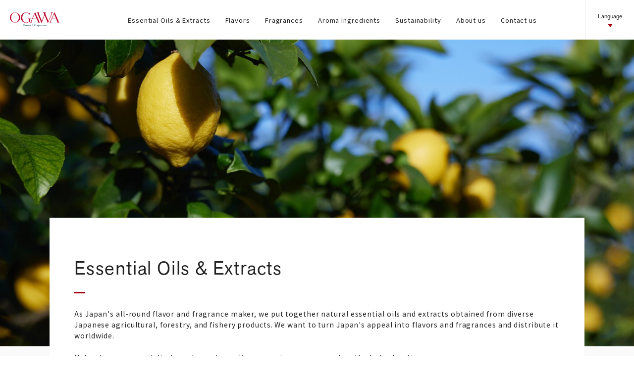

--- FILE ---
content_type: text/html; charset=UTF-8
request_url: https://www.ogawa.net/en/products/
body_size: 19514
content:
<!DOCTYPE html>
<html lang="en-US">
<head>
	<meta http-equiv="Content-Type" content="text/html; charset=utf-8">
	<meta http-equiv="X-UA-Compatible" content="IE=edge">
	<meta name="viewport" content="width=device-width">
	<!-- Google Tag Manager -->
	<script>(function(w,d,s,l,i){w[l]=w[l]||[];w[l].push({'gtm.start':
				new Date().getTime(),event:'gtm.js'});var f=d.getElementsByTagName(s)[0],
			j=d.createElement(s),dl=l!='dataLayer'?'&l='+l:'';j.async=true;j.src=
			'https://www.googletagmanager.com/gtm.js?id='+i+dl;f.parentNode.insertBefore(j,f);
		})(window,document,'script','dataLayer','GTM-5VVG5MX');</script>
	<!-- End Google Tag Manager -->

    <link rel="start" href="https://www.ogawa.net/en/" title="Ogawa &amp; Co., Ltd.">
    <!-- Favicon -->
    <link rel="icon" href="https://www.ogawa.net/wp-content/themes/ogawa/assets/images/favicon.ico">
	<!-- title -->
			<meta property="og:title" content="Essential Oils &#038; Extracts ｜  Ogawa &amp; Co., Ltd.">
		<meta name="twitter:title" content="Essential Oils &#038; Extracts ｜  Ogawa &amp; Co., Ltd.">
		<title>Essential Oils &#038; Extracts ｜  Ogawa &amp; Co., Ltd.</title>
	    <!-- OGP -->
	
    <meta property="og:url" content="https://www.ogawa.net/en/">
    <meta property="og:type" content="website">
			<meta name="description" content="Ogawa &amp; Co., Ltd. is the oldest specializing in flavors and fragrances manufacturer in Japan that has been dealing with scent.">
		<meta property="og:description" content="Ogawa &amp; Co., Ltd. is the oldest specializing in flavors and fragrances manufacturer in Japan that has been dealing with scent.">
		<meta name="twitter:description" content="Ogawa &amp; Co., Ltd. is the oldest specializing in flavors and fragrances manufacturer in Japan that has been dealing with scent.">
		<meta property="og:image" content="https://www.ogawa.net/wp-content/uploads/2021/07/ogp.png">
    <meta name="twitter:image" content="https://www.ogawa.net/wp-content/uploads/2021/07/ogp.png">

    <link href='https://unpkg.com/boxicons@2.0.7/css/boxicons.min.css' rel='stylesheet'>
	<link rel="stylesheet" href="https://unpkg.com/swiper@6/swiper-bundle.min.css">
    <link rel="stylesheet" href="https://www.ogawa.net/wp-content/themes/ogawa/assets/css/main.css" type="text/css">
    <script>
        window.lazySizesConfig = {
            addClasses: true
        };
    </script>
    <meta name='robots' content='max-image-preview:large' />
	<style>img:is([sizes="auto" i], [sizes^="auto," i]) { contain-intrinsic-size: 3000px 1500px }</style>
	<link rel="alternate" href="https://www.ogawa.net/products/" hreflang="ja" />
<link rel="alternate" href="https://www.ogawa.net/en/products/" hreflang="en" />
<link rel="alternate" href="https://www.ogawa.net/zh/products/" hreflang="zh" />
<script type="text/javascript">
/* <![CDATA[ */
window._wpemojiSettings = {"baseUrl":"https:\/\/s.w.org\/images\/core\/emoji\/16.0.1\/72x72\/","ext":".png","svgUrl":"https:\/\/s.w.org\/images\/core\/emoji\/16.0.1\/svg\/","svgExt":".svg","source":{"concatemoji":"https:\/\/www.ogawa.net\/wp-includes\/js\/wp-emoji-release.min.js?ver=6.8.3"}};
/*! This file is auto-generated */
!function(s,n){var o,i,e;function c(e){try{var t={supportTests:e,timestamp:(new Date).valueOf()};sessionStorage.setItem(o,JSON.stringify(t))}catch(e){}}function p(e,t,n){e.clearRect(0,0,e.canvas.width,e.canvas.height),e.fillText(t,0,0);var t=new Uint32Array(e.getImageData(0,0,e.canvas.width,e.canvas.height).data),a=(e.clearRect(0,0,e.canvas.width,e.canvas.height),e.fillText(n,0,0),new Uint32Array(e.getImageData(0,0,e.canvas.width,e.canvas.height).data));return t.every(function(e,t){return e===a[t]})}function u(e,t){e.clearRect(0,0,e.canvas.width,e.canvas.height),e.fillText(t,0,0);for(var n=e.getImageData(16,16,1,1),a=0;a<n.data.length;a++)if(0!==n.data[a])return!1;return!0}function f(e,t,n,a){switch(t){case"flag":return n(e,"\ud83c\udff3\ufe0f\u200d\u26a7\ufe0f","\ud83c\udff3\ufe0f\u200b\u26a7\ufe0f")?!1:!n(e,"\ud83c\udde8\ud83c\uddf6","\ud83c\udde8\u200b\ud83c\uddf6")&&!n(e,"\ud83c\udff4\udb40\udc67\udb40\udc62\udb40\udc65\udb40\udc6e\udb40\udc67\udb40\udc7f","\ud83c\udff4\u200b\udb40\udc67\u200b\udb40\udc62\u200b\udb40\udc65\u200b\udb40\udc6e\u200b\udb40\udc67\u200b\udb40\udc7f");case"emoji":return!a(e,"\ud83e\udedf")}return!1}function g(e,t,n,a){var r="undefined"!=typeof WorkerGlobalScope&&self instanceof WorkerGlobalScope?new OffscreenCanvas(300,150):s.createElement("canvas"),o=r.getContext("2d",{willReadFrequently:!0}),i=(o.textBaseline="top",o.font="600 32px Arial",{});return e.forEach(function(e){i[e]=t(o,e,n,a)}),i}function t(e){var t=s.createElement("script");t.src=e,t.defer=!0,s.head.appendChild(t)}"undefined"!=typeof Promise&&(o="wpEmojiSettingsSupports",i=["flag","emoji"],n.supports={everything:!0,everythingExceptFlag:!0},e=new Promise(function(e){s.addEventListener("DOMContentLoaded",e,{once:!0})}),new Promise(function(t){var n=function(){try{var e=JSON.parse(sessionStorage.getItem(o));if("object"==typeof e&&"number"==typeof e.timestamp&&(new Date).valueOf()<e.timestamp+604800&&"object"==typeof e.supportTests)return e.supportTests}catch(e){}return null}();if(!n){if("undefined"!=typeof Worker&&"undefined"!=typeof OffscreenCanvas&&"undefined"!=typeof URL&&URL.createObjectURL&&"undefined"!=typeof Blob)try{var e="postMessage("+g.toString()+"("+[JSON.stringify(i),f.toString(),p.toString(),u.toString()].join(",")+"));",a=new Blob([e],{type:"text/javascript"}),r=new Worker(URL.createObjectURL(a),{name:"wpTestEmojiSupports"});return void(r.onmessage=function(e){c(n=e.data),r.terminate(),t(n)})}catch(e){}c(n=g(i,f,p,u))}t(n)}).then(function(e){for(var t in e)n.supports[t]=e[t],n.supports.everything=n.supports.everything&&n.supports[t],"flag"!==t&&(n.supports.everythingExceptFlag=n.supports.everythingExceptFlag&&n.supports[t]);n.supports.everythingExceptFlag=n.supports.everythingExceptFlag&&!n.supports.flag,n.DOMReady=!1,n.readyCallback=function(){n.DOMReady=!0}}).then(function(){return e}).then(function(){var e;n.supports.everything||(n.readyCallback(),(e=n.source||{}).concatemoji?t(e.concatemoji):e.wpemoji&&e.twemoji&&(t(e.twemoji),t(e.wpemoji)))}))}((window,document),window._wpemojiSettings);
/* ]]> */
</script>
<style id='wp-emoji-styles-inline-css' type='text/css'>

	img.wp-smiley, img.emoji {
		display: inline !important;
		border: none !important;
		box-shadow: none !important;
		height: 1em !important;
		width: 1em !important;
		margin: 0 0.07em !important;
		vertical-align: -0.1em !important;
		background: none !important;
		padding: 0 !important;
	}
</style>
<link rel='stylesheet' id='wp-block-library-css' href='https://www.ogawa.net/wp-includes/css/dist/block-library/style.min.css?ver=6.8.3' type='text/css' media='all' />
<style id='classic-theme-styles-inline-css' type='text/css'>
/*! This file is auto-generated */
.wp-block-button__link{color:#fff;background-color:#32373c;border-radius:9999px;box-shadow:none;text-decoration:none;padding:calc(.667em + 2px) calc(1.333em + 2px);font-size:1.125em}.wp-block-file__button{background:#32373c;color:#fff;text-decoration:none}
</style>
<style id='global-styles-inline-css' type='text/css'>
:root{--wp--preset--aspect-ratio--square: 1;--wp--preset--aspect-ratio--4-3: 4/3;--wp--preset--aspect-ratio--3-4: 3/4;--wp--preset--aspect-ratio--3-2: 3/2;--wp--preset--aspect-ratio--2-3: 2/3;--wp--preset--aspect-ratio--16-9: 16/9;--wp--preset--aspect-ratio--9-16: 9/16;--wp--preset--color--black: #000000;--wp--preset--color--cyan-bluish-gray: #abb8c3;--wp--preset--color--white: #ffffff;--wp--preset--color--pale-pink: #f78da7;--wp--preset--color--vivid-red: #cf2e2e;--wp--preset--color--luminous-vivid-orange: #ff6900;--wp--preset--color--luminous-vivid-amber: #fcb900;--wp--preset--color--light-green-cyan: #7bdcb5;--wp--preset--color--vivid-green-cyan: #00d084;--wp--preset--color--pale-cyan-blue: #8ed1fc;--wp--preset--color--vivid-cyan-blue: #0693e3;--wp--preset--color--vivid-purple: #9b51e0;--wp--preset--gradient--vivid-cyan-blue-to-vivid-purple: linear-gradient(135deg,rgba(6,147,227,1) 0%,rgb(155,81,224) 100%);--wp--preset--gradient--light-green-cyan-to-vivid-green-cyan: linear-gradient(135deg,rgb(122,220,180) 0%,rgb(0,208,130) 100%);--wp--preset--gradient--luminous-vivid-amber-to-luminous-vivid-orange: linear-gradient(135deg,rgba(252,185,0,1) 0%,rgba(255,105,0,1) 100%);--wp--preset--gradient--luminous-vivid-orange-to-vivid-red: linear-gradient(135deg,rgba(255,105,0,1) 0%,rgb(207,46,46) 100%);--wp--preset--gradient--very-light-gray-to-cyan-bluish-gray: linear-gradient(135deg,rgb(238,238,238) 0%,rgb(169,184,195) 100%);--wp--preset--gradient--cool-to-warm-spectrum: linear-gradient(135deg,rgb(74,234,220) 0%,rgb(151,120,209) 20%,rgb(207,42,186) 40%,rgb(238,44,130) 60%,rgb(251,105,98) 80%,rgb(254,248,76) 100%);--wp--preset--gradient--blush-light-purple: linear-gradient(135deg,rgb(255,206,236) 0%,rgb(152,150,240) 100%);--wp--preset--gradient--blush-bordeaux: linear-gradient(135deg,rgb(254,205,165) 0%,rgb(254,45,45) 50%,rgb(107,0,62) 100%);--wp--preset--gradient--luminous-dusk: linear-gradient(135deg,rgb(255,203,112) 0%,rgb(199,81,192) 50%,rgb(65,88,208) 100%);--wp--preset--gradient--pale-ocean: linear-gradient(135deg,rgb(255,245,203) 0%,rgb(182,227,212) 50%,rgb(51,167,181) 100%);--wp--preset--gradient--electric-grass: linear-gradient(135deg,rgb(202,248,128) 0%,rgb(113,206,126) 100%);--wp--preset--gradient--midnight: linear-gradient(135deg,rgb(2,3,129) 0%,rgb(40,116,252) 100%);--wp--preset--font-size--small: 13px;--wp--preset--font-size--medium: 20px;--wp--preset--font-size--large: 36px;--wp--preset--font-size--x-large: 42px;--wp--preset--spacing--20: 0.44rem;--wp--preset--spacing--30: 0.67rem;--wp--preset--spacing--40: 1rem;--wp--preset--spacing--50: 1.5rem;--wp--preset--spacing--60: 2.25rem;--wp--preset--spacing--70: 3.38rem;--wp--preset--spacing--80: 5.06rem;--wp--preset--shadow--natural: 6px 6px 9px rgba(0, 0, 0, 0.2);--wp--preset--shadow--deep: 12px 12px 50px rgba(0, 0, 0, 0.4);--wp--preset--shadow--sharp: 6px 6px 0px rgba(0, 0, 0, 0.2);--wp--preset--shadow--outlined: 6px 6px 0px -3px rgba(255, 255, 255, 1), 6px 6px rgba(0, 0, 0, 1);--wp--preset--shadow--crisp: 6px 6px 0px rgba(0, 0, 0, 1);}:where(.is-layout-flex){gap: 0.5em;}:where(.is-layout-grid){gap: 0.5em;}body .is-layout-flex{display: flex;}.is-layout-flex{flex-wrap: wrap;align-items: center;}.is-layout-flex > :is(*, div){margin: 0;}body .is-layout-grid{display: grid;}.is-layout-grid > :is(*, div){margin: 0;}:where(.wp-block-columns.is-layout-flex){gap: 2em;}:where(.wp-block-columns.is-layout-grid){gap: 2em;}:where(.wp-block-post-template.is-layout-flex){gap: 1.25em;}:where(.wp-block-post-template.is-layout-grid){gap: 1.25em;}.has-black-color{color: var(--wp--preset--color--black) !important;}.has-cyan-bluish-gray-color{color: var(--wp--preset--color--cyan-bluish-gray) !important;}.has-white-color{color: var(--wp--preset--color--white) !important;}.has-pale-pink-color{color: var(--wp--preset--color--pale-pink) !important;}.has-vivid-red-color{color: var(--wp--preset--color--vivid-red) !important;}.has-luminous-vivid-orange-color{color: var(--wp--preset--color--luminous-vivid-orange) !important;}.has-luminous-vivid-amber-color{color: var(--wp--preset--color--luminous-vivid-amber) !important;}.has-light-green-cyan-color{color: var(--wp--preset--color--light-green-cyan) !important;}.has-vivid-green-cyan-color{color: var(--wp--preset--color--vivid-green-cyan) !important;}.has-pale-cyan-blue-color{color: var(--wp--preset--color--pale-cyan-blue) !important;}.has-vivid-cyan-blue-color{color: var(--wp--preset--color--vivid-cyan-blue) !important;}.has-vivid-purple-color{color: var(--wp--preset--color--vivid-purple) !important;}.has-black-background-color{background-color: var(--wp--preset--color--black) !important;}.has-cyan-bluish-gray-background-color{background-color: var(--wp--preset--color--cyan-bluish-gray) !important;}.has-white-background-color{background-color: var(--wp--preset--color--white) !important;}.has-pale-pink-background-color{background-color: var(--wp--preset--color--pale-pink) !important;}.has-vivid-red-background-color{background-color: var(--wp--preset--color--vivid-red) !important;}.has-luminous-vivid-orange-background-color{background-color: var(--wp--preset--color--luminous-vivid-orange) !important;}.has-luminous-vivid-amber-background-color{background-color: var(--wp--preset--color--luminous-vivid-amber) !important;}.has-light-green-cyan-background-color{background-color: var(--wp--preset--color--light-green-cyan) !important;}.has-vivid-green-cyan-background-color{background-color: var(--wp--preset--color--vivid-green-cyan) !important;}.has-pale-cyan-blue-background-color{background-color: var(--wp--preset--color--pale-cyan-blue) !important;}.has-vivid-cyan-blue-background-color{background-color: var(--wp--preset--color--vivid-cyan-blue) !important;}.has-vivid-purple-background-color{background-color: var(--wp--preset--color--vivid-purple) !important;}.has-black-border-color{border-color: var(--wp--preset--color--black) !important;}.has-cyan-bluish-gray-border-color{border-color: var(--wp--preset--color--cyan-bluish-gray) !important;}.has-white-border-color{border-color: var(--wp--preset--color--white) !important;}.has-pale-pink-border-color{border-color: var(--wp--preset--color--pale-pink) !important;}.has-vivid-red-border-color{border-color: var(--wp--preset--color--vivid-red) !important;}.has-luminous-vivid-orange-border-color{border-color: var(--wp--preset--color--luminous-vivid-orange) !important;}.has-luminous-vivid-amber-border-color{border-color: var(--wp--preset--color--luminous-vivid-amber) !important;}.has-light-green-cyan-border-color{border-color: var(--wp--preset--color--light-green-cyan) !important;}.has-vivid-green-cyan-border-color{border-color: var(--wp--preset--color--vivid-green-cyan) !important;}.has-pale-cyan-blue-border-color{border-color: var(--wp--preset--color--pale-cyan-blue) !important;}.has-vivid-cyan-blue-border-color{border-color: var(--wp--preset--color--vivid-cyan-blue) !important;}.has-vivid-purple-border-color{border-color: var(--wp--preset--color--vivid-purple) !important;}.has-vivid-cyan-blue-to-vivid-purple-gradient-background{background: var(--wp--preset--gradient--vivid-cyan-blue-to-vivid-purple) !important;}.has-light-green-cyan-to-vivid-green-cyan-gradient-background{background: var(--wp--preset--gradient--light-green-cyan-to-vivid-green-cyan) !important;}.has-luminous-vivid-amber-to-luminous-vivid-orange-gradient-background{background: var(--wp--preset--gradient--luminous-vivid-amber-to-luminous-vivid-orange) !important;}.has-luminous-vivid-orange-to-vivid-red-gradient-background{background: var(--wp--preset--gradient--luminous-vivid-orange-to-vivid-red) !important;}.has-very-light-gray-to-cyan-bluish-gray-gradient-background{background: var(--wp--preset--gradient--very-light-gray-to-cyan-bluish-gray) !important;}.has-cool-to-warm-spectrum-gradient-background{background: var(--wp--preset--gradient--cool-to-warm-spectrum) !important;}.has-blush-light-purple-gradient-background{background: var(--wp--preset--gradient--blush-light-purple) !important;}.has-blush-bordeaux-gradient-background{background: var(--wp--preset--gradient--blush-bordeaux) !important;}.has-luminous-dusk-gradient-background{background: var(--wp--preset--gradient--luminous-dusk) !important;}.has-pale-ocean-gradient-background{background: var(--wp--preset--gradient--pale-ocean) !important;}.has-electric-grass-gradient-background{background: var(--wp--preset--gradient--electric-grass) !important;}.has-midnight-gradient-background{background: var(--wp--preset--gradient--midnight) !important;}.has-small-font-size{font-size: var(--wp--preset--font-size--small) !important;}.has-medium-font-size{font-size: var(--wp--preset--font-size--medium) !important;}.has-large-font-size{font-size: var(--wp--preset--font-size--large) !important;}.has-x-large-font-size{font-size: var(--wp--preset--font-size--x-large) !important;}
:where(.wp-block-post-template.is-layout-flex){gap: 1.25em;}:where(.wp-block-post-template.is-layout-grid){gap: 1.25em;}
:where(.wp-block-columns.is-layout-flex){gap: 2em;}:where(.wp-block-columns.is-layout-grid){gap: 2em;}
:root :where(.wp-block-pullquote){font-size: 1.5em;line-height: 1.6;}
</style>
<link rel='stylesheet' id='wp-pagenavi-css' href='https://www.ogawa.net/wp-content/plugins/wp-pagenavi/pagenavi-css.css?ver=2.70' type='text/css' media='all' />
<link rel="https://api.w.org/" href="https://www.ogawa.net/wp-json/" /><link rel="alternate" title="JSON" type="application/json" href="https://www.ogawa.net/wp-json/wp/v2/pages/824" /><meta name="generator" content="WordPress 6.8.3" />
<link rel="canonical" href="https://www.ogawa.net/en/products/" />
<link rel='shortlink' href='https://www.ogawa.net/?p=824' />
<link rel="alternate" title="oEmbed (JSON)" type="application/json+oembed" href="https://www.ogawa.net/wp-json/oembed/1.0/embed?url=https%3A%2F%2Fwww.ogawa.net%2Fen%2Fproducts%2F" />
<link rel="alternate" title="oEmbed (XML)" type="text/xml+oembed" href="https://www.ogawa.net/wp-json/oembed/1.0/embed?url=https%3A%2F%2Fwww.ogawa.net%2Fen%2Fproducts%2F&#038;format=xml" />
</head>
<body>
<!-- Google Tag Manager (noscript) -->
<noscript><iframe src="https://www.googletagmanager.com/ns.html?id=GTM-5VVG5MX"
				  height="0" width="0" style="display:none;visibility:hidden"></iframe></noscript>
<!-- End Google Tag Manager (noscript) -->
<header class="Header">
    <div class="wrap">
        <h1 class="Header_logo">
            		<a href="/en/" class="Logo" title="Ogawa & Co., Ltd.">
		<svg xmlns="http://www.w3.org/2000/svg" width="145.99" height="41.697" viewBox="0 0 145.99 41.697"><g transform="translate(-253.424 -113.761)"><g transform="translate(290.905 148.129)"><path d="M336.52,191.71c0-.222-.1-.286-.405-.333v-.111h3.763c0,.389.016.786.048,1.175h-.159c-.1-.635-.365-.731-.714-.731H337.3v1.858h1.151c.358-.024.452-.08.492-.445h.159c-.024.262-.047.461-.047.643,0,.231.023.429.047.691h-.159c-.039-.365-.134-.421-.492-.445H337.3v1.89c0,.222.095.286.4.334v.111c-.167,0-.493-.047-.795-.047s-.627.047-.794.047v-.111c.31-.048.405-.111.405-.334Z" transform="translate(-336.115 -190.504)" fill="#004166"/><path d="M345.707,190.331c0-.183-.071-.223-.285-.286-.056-.016-.112-.024-.183-.04v-.063c.373-.1.905-.246,1.191-.358-.016.373-.04.747-.04,1.12v4.311c0,.19.207.278.429.3v.111c-.27-.024-.485-.047-.771-.047s-.5.024-.77.047v-.111c.222-.024.428-.112.428-.3Z" transform="translate(-341.103 -189.584)" fill="#004166"/><path d="M350.586,194.256a3.122,3.122,0,0,1,1.2-.222c.865,0,1.5.365,1.5,1.382v1.873c0,.262.031.445.325.461v.111c-.167-.015-.325-.047-.492-.047-.151,0-.31.032-.469.047v-.754h-.015a1.323,1.323,0,0,1-1.326.833,1.028,1.028,0,0,1-1.167-1.072c0-.643.421-1.024,1.231-1.135l1.12-.15c.151-.024.159-.167.159-.278,0-.564-.31-.826-.865-.826a1.184,1.184,0,0,0-1.159.643h-.087Zm1.024,1.866c-.556.1-.786.325-.786.707,0,.437.3.619.715.619.755,0,1.072-.8,1.072-1.342v-.159Z" transform="translate(-343.783 -192.017)" fill="#004166"/><path d="M358.621,194.55a.375.375,0,0,0-.317-.23v-.111c.3.024.6.048.905.048a5.743,5.743,0,0,0,.635-.048v.111c-.277.008-.4.071-.4.167a1.993,1.993,0,0,0,.206.611l.786,1.961h.008l.786-2.112a1.458,1.458,0,0,0,.1-.365c0-.127-.047-.222-.4-.262v-.111c.254.024.5.048.746.048a3.939,3.939,0,0,0,.524-.048v.111c-.191.032-.3.159-.436.5l-1.207,3.136h-.485Z" transform="translate(-348.246 -192.113)" fill="#004166"/><path d="M369.578,194.034a1.867,1.867,0,0,1,1.874,1.953,1.9,1.9,0,1,1-3.8-.024A1.871,1.871,0,0,1,369.578,194.034Zm.056,3.462a1.207,1.207,0,0,0,1.135-1.358c0-.7-.318-1.66-1.222-1.66a1.211,1.211,0,0,0-1.207,1.342C368.34,196.63,368.753,197.5,369.634,197.5Z" transform="translate(-353.36 -192.017)" fill="#004166"/><path d="M377.77,194.812c0-.27-.1-.341-.365-.357v-.063c.349-.1.786-.254,1.072-.357-.016.174-.024.444-.024.714h.016a1.153,1.153,0,0,1,.984-.635.648.648,0,0,1,.31.063c.015.175.032.389.032.667a.879.879,0,0,0-.517-.19.9.9,0,0,0-.825.976v1.819c0,.19.206.278.429.3v.111c-.27-.024-.485-.047-.77-.047s-.5.024-.77.047v-.111c.222-.024.428-.112.428-.3Z" transform="translate(-358.655 -192.017)" fill="#004166"/><path d="M383.264,196.837h.1a1.22,1.22,0,0,0,1.262.707c.6,0,.921-.254.921-.6,0-.413-.2-.484-1.135-.675-.747-.15-1.167-.468-1.167-1.033,0-.707.611-1.2,1.636-1.2a6.6,6.6,0,0,1,1.04.15v.889H385.8a.961.961,0,0,0-.976-.643c-.572,0-.953.238-.953.659,0,.373.341.469,1.032.6.834.159,1.223.373,1.223,1.072,0,.747-.611,1.183-1.652,1.183a2.51,2.51,0,0,1-1.151-.277Z" transform="translate(-361.88 -192.017)" fill="#004166"/><path d="M398.884,192.073a1.06,1.06,0,0,0-1.072-.691.953.953,0,0,0-1.04.953c0,.7.6.929,1.239.929.1,0,.143.032.143.1s-.04.087-.143.1c-.85.064-1.66.238-1.66,1.239a1.27,1.27,0,0,0,1.31,1.231,1.308,1.308,0,0,0,1.406-1.429h-.461c-.357,0-.643.048-.723.294h-.111a.737.737,0,0,1,.794-.739h1.024c.373,0,.524-.055.627-.2.016-.015.023-.032.031-.032.024,0,.032.032.032.079,0,.207-.167.572-.723.611a1.792,1.792,0,0,1-2.017,1.762c-1.485,0-1.922-.921-1.922-1.564,0-.849.532-1.223,1.295-1.405v-.016a1.061,1.061,0,0,1-.873-.969c0-.937,1.016-1.334,1.762-1.334a3.557,3.557,0,0,1,1.112.191,8.581,8.581,0,0,0,.078.9Z" transform="translate(-368.649 -190.35)" fill="#004166"/><path d="M412.421,191.71c0-.222-.095-.286-.4-.333v-.111h3.763c0,.389.016.786.048,1.175h-.159c-.1-.635-.365-.731-.714-.731H413.2v1.858h1.151c.357-.024.453-.08.493-.445H415c-.024.262-.047.461-.047.643,0,.231.024.429.047.691h-.158c-.04-.365-.135-.421-.493-.445H413.2v1.89c0,.222.1.286.4.334v.111c-.166,0-.492-.047-.794-.047s-.627.047-.794.047v-.111c.31-.048.4-.111.4-.334Z" transform="translate(-377.612 -190.504)" fill="#004166"/><path d="M421.552,194.812c0-.27-.1-.341-.365-.357v-.063c.349-.1.786-.254,1.072-.357-.016.174-.024.444-.024.714h.015a1.154,1.154,0,0,1,.985-.635.643.643,0,0,1,.309.063c.016.175.032.389.032.667a.876.876,0,0,0-.516-.19.9.9,0,0,0-.825.976v1.819c0,.19.206.278.428.3v.111c-.27-.024-.484-.047-.771-.047s-.5.024-.77.047v-.111c.222-.024.429-.112.429-.3Z" transform="translate(-382.591 -192.017)" fill="#004166"/><path d="M427.449,194.256a3.121,3.121,0,0,1,1.2-.222c.865,0,1.5.365,1.5,1.382v1.873c0,.262.032.445.325.461v.111c-.167-.015-.325-.047-.492-.047-.151,0-.309.032-.469.047v-.754H429.5a1.322,1.322,0,0,1-1.326.833A1.028,1.028,0,0,1,427,196.868c0-.643.421-1.024,1.231-1.135l1.119-.15c.151-.024.159-.167.159-.278,0-.564-.31-.826-.865-.826a1.184,1.184,0,0,0-1.159.643H427.4Zm1.024,1.866c-.555.1-.786.325-.786.707,0,.437.3.619.714.619.754,0,1.072-.8,1.072-1.342v-.159Z" transform="translate(-385.807 -192.017)" fill="#004166"/><path d="M436.193,196.257a1.393,1.393,0,0,1-.365-.913,1.345,1.345,0,0,1,1.477-1.309,6.813,6.813,0,0,1,.706.048,5.444,5.444,0,0,0,.715.063,1.973,1.973,0,0,0,.429-.048l-.1.4a1.112,1.112,0,0,1-.317.047,1.266,1.266,0,0,1-.4-.055l-.016.016a1.147,1.147,0,0,1,.373.858c0,.635-.436,1.27-1.54,1.27a1.509,1.509,0,0,1-.738-.2c-.317.223-.389.31-.389.461,0,.127.151.3.468.3h1.31c1.016,0,1.286.468,1.286.921,0,.691-.754,1.231-1.763,1.231-.555,0-1.4-.119-1.4-.826a.737.737,0,0,1,.1-.365l.516-.231a.929.929,0,0,0-.072.334.8.8,0,0,0,.881.738c.437,0,1.1-.2,1.1-.746,0-.374-.223-.421-.587-.421h-1.223c-.675,0-1.175-.174-1.207-.794a.86.86,0,0,1,.056-.349Zm1.119-.024c.476,0,.659-.388.659-.794,0-.461-.223-1.009-.8-1.009a.666.666,0,0,0-.659.715C436.51,195.63,436.741,196.233,437.312,196.233Z" transform="translate(-390.422 -192.017)" fill="#004166"/><path d="M444.9,194.812c0-.27-.1-.341-.366-.357v-.063c.35-.1.786-.254,1.072-.357-.016.174-.024.444-.024.714h.016a1.153,1.153,0,0,1,.984-.635.646.646,0,0,1,.31.063c.016.175.032.389.032.667a.88.88,0,0,0-.517-.19.9.9,0,0,0-.826.976v1.819c0,.19.207.278.429.3v.111c-.27-.024-.484-.047-.771-.047s-.5.024-.77.047v-.111c.222-.024.429-.112.429-.3Z" transform="translate(-395.355 -192.017)" fill="#004166"/><path d="M450.793,194.256a3.124,3.124,0,0,1,1.2-.222c.866,0,1.5.365,1.5,1.382v1.873c0,.262.032.445.326.461v.111c-.167-.015-.326-.047-.492-.047-.151,0-.31.032-.468.047v-.754h-.016a1.323,1.323,0,0,1-1.326.833,1.028,1.028,0,0,1-1.167-1.072c0-.643.42-1.024,1.23-1.135l1.12-.15c.15-.024.159-.167.159-.278,0-.564-.31-.826-.866-.826a1.185,1.185,0,0,0-1.159.643h-.087Zm1.025,1.866c-.556.1-.786.325-.786.707,0,.437.3.619.715.619.754,0,1.072-.8,1.072-1.342v-.159Z" transform="translate(-398.57 -192.017)" fill="#004166"/><path d="M459.483,194.812c0-.27-.1-.341-.365-.357v-.063c.349-.1.786-.254,1.072-.357-.016.174-.024.444-.024.635h.016a1.153,1.153,0,0,1,1.016-.635c.763,0,1.271.444,1.271,1.4v1.945c0,.238.064.342.366.374v.111c-.151-.015-.366-.047-.548-.047-.135,0-.405.032-.548.047a5.032,5.032,0,0,0,.048-.516V195.3c0-.587-.3-.779-.675-.779a1.023,1.023,0,0,0-.945,1.136v1.786c0,.19.206.278.428.3v.111c-.27-.024-.484-.047-.77-.047s-.5.024-.77.047v-.111c.223-.024.429-.112.429-.3Z" transform="translate(-403.329 -192.017)" fill="#004166"/><path d="M471.9,197.472a1.85,1.85,0,0,1-1.191.468,1.781,1.781,0,0,1-1.866-1.977,1.935,1.935,0,0,1,1.921-1.929,3.534,3.534,0,0,1,1,.159,7.846,7.846,0,0,0,0,.969h-.111a.957.957,0,0,0-.929-.731c-.548,0-1.2.421-1.2,1.564a1.339,1.339,0,0,0,1.3,1.453,1.859,1.859,0,0,0,1.143-.485Z" transform="translate(-408.682 -192.017)" fill="#004166"/><path d="M477.348,195.844a1.47,1.47,0,0,0,1.533,1.556,1.933,1.933,0,0,0,1.286-.524l-.055.516a2.406,2.406,0,0,1-1.628.548,1.84,1.84,0,0,1-1.866-1.977,1.872,1.872,0,0,1,1.921-1.929,1.647,1.647,0,0,1,1.811,1.81Zm2.224-.4a.956.956,0,0,0-1.024-1.016,1.147,1.147,0,0,0-1.151,1.016Z" transform="translate(-412.932 -192.017)" fill="#004166"/><path d="M486.4,196.837h.1a1.22,1.22,0,0,0,1.262.707c.6,0,.921-.254.921-.6,0-.413-.2-.484-1.135-.675-.746-.15-1.167-.468-1.167-1.033,0-.707.612-1.2,1.635-1.2a6.606,6.606,0,0,1,1.04.15v.889h-.111a.961.961,0,0,0-.977-.643c-.571,0-.953.238-.953.659,0,.373.341.469,1.033.6.834.159,1.222.373,1.222,1.072,0,.747-.612,1.183-1.652,1.183a2.512,2.512,0,0,1-1.151-.277Z" transform="translate(-418.266 -192.017)" fill="#004166"/></g><g transform="translate(253.424 113.761)"><path d="M268.488,113.761A15.041,15.041,0,1,0,283.552,128.8,15.052,15.052,0,0,0,268.488,113.761Zm0,29.453c-6.294,0-11.4-6.453-11.4-14.413s5.1-14.414,11.4-14.414,11.4,6.454,11.4,14.414S274.782,143.214,268.488,143.214Z" transform="translate(-253.424 -113.761)" fill="#bb0029"/><path d="M352.357,122.452c.06.317-.136-.008-.136-.008-5.815-8.37-11.722-7.84-11.722-7.84-6.344,0-11.488,6.513-11.488,14.547S334.155,143.7,340.5,143.7a13.048,13.048,0,0,0,6.65-2.043h0a3.207,3.207,0,0,0,1.275-1.561l0-.007a10.59,10.59,0,0,0,.548-3.672,11.4,11.4,0,0,0-.247-2.375h0a3.069,3.069,0,0,0-2.144-2.241,1.006,1.006,0,0,1-.182-.068s-.036,0-.036-.084v-.29h-.011a13.6,13.6,0,0,0,4.011.436c.4,0,2.047-.108,3.39-.282.113-.015.045.06.045.06a3.476,3.476,0,0,1-.848.684,1.773,1.773,0,0,0-.689,1.031l0,.005a23.426,23.426,0,0,0-.435,4.667,19.373,19.373,0,0,0,.18,2.657h-.013a10.961,10.961,0,0,0-2.545,1.27,16.94,16.94,0,0,1-8.951,2.5,15.235,15.235,0,1,1,0-30.461,15.181,15.181,0,0,1,7.177,1.888h0a4.817,4.817,0,0,0,3.054.519l-.008-.006a.377.377,0,0,1,.06,0,.353.353,0,0,1,.341.262h0a39.622,39.622,0,0,0,.957,4.8Z" transform="translate(-292.494 -113.848)" fill="#bb0029"/><path d="M391.389,132.809l-2.734,6.492a4.374,4.374,0,0,0-.268,1.268,3.274,3.274,0,0,0,1.445,2.768v.127h-5.586v-.127c.919-.543,1.4-.526,2.417-2.752l11.444-25.593,1.44-.825,12.221,27.259a5.011,5.011,0,0,0,1.91,1.911v.127h-7.625v-.127a1.65,1.65,0,0,0,1.481-1.821,2.57,2.57,0,0,0-.177-.888l-3.278-7.819Zm6.494-14.389-6.137,13.747H403.9Z" transform="translate(-324.948 -113.983)" fill="#bb0029"/><path d="M475.894,114.831h-7.368V115a2.271,2.271,0,0,1,2.5,2.394,4.828,4.828,0,0,1-.259,1.319l-2.645,6.747-6.162,14.278-6.33-14.278-2.72-7.1a2.472,2.472,0,0,1-.136-.525s.989-2.829,2.4-2.829l.024-.167h-9.884v.177a4.237,4.237,0,0,1,3.523,2.515l1.329,3.2-1.855,4.732-5.541,14.278-5.923-14.278-2.719-7.1a2.843,2.843,0,0,1-.171-.924,2.653,2.653,0,0,1,1.647-2.42v-.177h-8.167v.177c1.8,0,2.474,2.232,2.62,2.515l11.447,27.58.923-.858,8.485-21.72,9.371,22.578.923-.858,11.183-25.991c.987-2.313,1.993-3.14,3.5-3.14Z" transform="translate(-348.563 -114.346)" fill="#bb0029"/><path d="M517.716,132.809l-2.733,6.492a4.346,4.346,0,0,0-.268,1.268,3.274,3.274,0,0,0,1.445,2.768v.127h-5.587v-.127c.92-.543,1.4-.526,2.418-2.752l11.443-25.593,1.44-.825,12.221,27.259a5.007,5.007,0,0,0,1.91,1.911v.127H532.38v-.127a1.65,1.65,0,0,0,1.48-1.821,2.6,2.6,0,0,0-.176-.888l-3.278-7.819Zm6.494-14.389-6.137,13.747h12.153Z" transform="translate(-394.015 -113.983)" fill="#bb0029"/></g></g></svg>
</a>
        </h1>

        <nav class="Header_nav HeaderNav -mobile">
			<div class="HeaderNav_wrap">
            	<ul class="HeaderNav_menu">
                <li class="Menu">
											<a href="/en/products/"><b>Essential Oils & Extracts</b></a>
					
                </li>
				<li class="Menu">
											<a href="/en/products/flavor/">
							<b>Flavors</b>
						</a>
					                </li>
				<li class="Menu">
											<a href="/en/products/fragrance/">
							<b>Fragrances</b>
						</a>
									</li>
					<li class="Menu">
													<a href="/en/products/aromaingredients/">
								<b>Aroma Ingredients</b>
							</a>
											</li>
				<li class="Menu">
											<a href="/en/sustainability/">
							<b>Sustainability</b>
						</a>
									</li>
				<li class="Menu -withsub ToggleNav" aria-expanded="false">
											<a href="/en/company/">
							<b>About us</b>
						</a>
										<button class="ToggleNav_btn -closed" aria-selected="false">
						<i class='bx bx-plus'></i>
					</button>
					<div class="HeaderNav_subArea ToggleNav_content -closed" aria-hidden="true">
						<div class="CompanySubNav">
							<div class="CompanySubNav_heading btnToSubnav">
																	<a href="/en/company/">About us TOP</a>
															</div>
							<div class="CompanySubNav_nav">
								<div class="SubNavItem">

									<ul>
																					<li>
																									<a href="/en/company/#acquisition">Acquisition Certification</a>
																							</li>
											<li>
																									<a href="/en/company/#ourbusiness">Our Business</a>
																								</li>
											<li>
																									<a href="/en/company/#developement">Business development</a>
																							</li>
											<li>
																									<a href="/en/company/#history">History</a>
																							</li>
																			</ul>

								</div>
								<div class="SubNavItem">
									<ul>
																					<li>
												<a href="/en/company/#message">Message from the President</a>
																							</li>
											<li>
												<a href="/en/csr/">Partnership</a>
																							</li>
											<li>
																									<a href="/en/company/#initiatives">Environmental Initiatives</a>
																							</li>
											<li>
												<a href="/en/voice/">Voice</a>
																							</li>
																			</ul>
								</div>
								<div class="SubNavItem">
									<ul>
										<li>
																							<a href="/en/network/">Network</a>
																					</li>
										<li>
																							<a href="/en/news/">News</a>
																					</li>
										<li>
																							<a href="/en/contact/">Contact us</a>
																					</li>
									</ul>
								</div>
							</div>

						</div>
					</div>
                </li>
				<li class="Menu">
											<a href="/en/contact/">
							<b>Contact us</b>
						</a>
					                </li>
            </ul>
			</div>
        </nav>
        <div class="Header_lang -pc">
            <button class="ChangeLang_btn" aria-selected="false">
				Language
				<i class='bx bxs-down-arrow'></i>
			</button>
			<div class="ChangeLang_box" aria-hidden="true">
				<div class="ChangeLang"><ul>
	<li class="lang-item lang-item-17 lang-item-ja lang-item-first"><a  lang="ja" hreflang="ja" href="https://www.ogawa.net/products/">JP</a></li>
	<li class="lang-item lang-item-20 lang-item-en current-lang"><a  lang="en-US" hreflang="en-US" href="https://www.ogawa.net/en/products/">EN</a></li>
	<li class="lang-item lang-item-138 lang-item-zh"><a  lang="zh-CN" hreflang="zh-CN" href="https://www.ogawa.net/zh/products/">CH</a></li>
</ul>
</div>			</div>
        </div>
		<div class="Header_lang__sp">
			<i class='bx bxs-right-arrow'></i>
			<select name="lang_choice_1" id="lang_choice_1" class="pll-switcher-select">
	<option value="https://www.ogawa.net/products/" lang="ja">JP</option>
	<option value="https://www.ogawa.net/en/products/" lang="en-US" selected='selected'>EN</option>
	<option value="https://www.ogawa.net/zh/products/" lang="zh-CN">CH</option>

</select>
<script type="text/javascript">
					document.getElementById( "lang_choice_1" ).addEventListener( "change", function ( event ) { location.href = event.currentTarget.value; } )
				</script>		</div>
		<div class="Header_menuBtn">
			<button class="MenuBtn" aria-selected="false">
				<span></span>
				<span></span>
				<span></span>
			</button>
		</div><!-- //.Header_menuBtn -->
    </div>
</header>

<main class="mainContainer">
    <article class="Page Products bgGray pad_btm80">
		<div class="PageHeader">
			<div class="PageMv">
            <div class="PageMv_img -sp" style="background-image: url(https://www.ogawa.net/wp-content/uploads/2021/06/mv_sp.jpg)"></div>
        <div class="PageMv_img" style="background-image: url(https://www.ogawa.net/wp-content/uploads/2021/06/mv-2-scaled.jpg)"></div>
</div>		</div>
		<header class="ProductsHeader">
						<div class="PageHeading -block">
    <h2>
		<span>Essential Oils &amp; Extracts</span>
		    </h2>
</div>

			<div class="ProductsHeader_text">
				<p>As Japan's all-round flavor and fragrance maker, we put together natural essential oils and extracts obtained from diverse Japanese agricultural, forestry, and fishery products. We want to turn Japan's appeal into flavors and fragrances and distribute it worldwide.<br />
<br />
Natural aromas are delicate and vary depending on region, season, and method of extraction.<br />
<br />
The natural essential oils and extracts from Ogawa &amp; Co., Ltd. appreciate these differences and characteristics, and meticulously bring out every bit of their natural essence.</p>
			</div>
		</header>



					<section class="ProductsContentItem">
				<div class="ProductsContentItem_img">
										<img src="https://www.ogawa.net/wp-content/uploads/2024/03/img_products01.jpg" alt="">
				</div>
				<div class="ProductsContentItem_text">
					<dl>
						<dt>Partnership</dt>
						<dd>Through close links and cooperation with municipalities, manufacturers' unions, and businesses from each region that have a deep understanding of the seasons' fragrances and share our determination, we present the appeal of domestic agricultural, forestry, and fishery products and bring out their aromas.</dd>
					</dl>
											<div class="LinkButton">
							<a href="/en/csr/">Partnership</a>
						</div>
									</div>
			</section>
					<section class="ProductsContentItem">
				<div class="ProductsContentItem_img">
										<img src="https://www.ogawa.net/wp-content/uploads/2024/03/img_products02.jpg" alt="">
				</div>
				<div class="ProductsContentItem_text">
					<dl>
						<dt>Aiming for sustainable business</dt>
						<dd>As a flavor and fragrance maker receiving the benefits of nature's products, we participate in the agriculture of regions around Japan, aiming for production that revitalizes these regions. We also make efforts to upcycle local unused resources turned into aromas.</dd>
					</dl>
											<div class="LinkButton">
							<a href="/en/sustainability/">Sustainability</a>
						</div>
									</div>
			</section>
					<section class="ProductsContentItem">
				<div class="ProductsContentItem_img">
										<img src="https://www.ogawa.net/wp-content/uploads/2024/03/img_products03.jpg" alt="">
				</div>
				<div class="ProductsContentItem_text">
					<dl>
						<dt>Essential Oils &amp; Extracts</dt>
						<dd>"We meticulously bring out every bit of the natural essence of Japan's regional agricultural, forestry, and fishery products, paying attention to region, season, and method of extraction.

We also put together flavor and fragrance products that use these as their ingredients."</dd>
					</dl>
											<div class="LinkButton">
							<a href="/en/contact/products/">Sample Request</a>
						</div>
									</div>
			</section>
		
		<div id="productslist" class="ProductsCategory">
																			<section class="ProductsMaterials" id="material_01">
							<h4>Japanese Citrus</h4>
															<div class="ProductsList">
									<ul>
																					<li>
												<div class="MaterialsListItem">
    <a href="https://www.ogawa.net/en/materials/kabosu/">
        		        <div class="__thumb"><img src="https://www.ogawa.net/wp-content/uploads/2021/06/product_kv_kabosu_1-300x300.jpg" alt=""></div>
		
        <div class="__name">
							<h2>
					<b>Kabosu</b>
											<span>from OITA</span>
									</h2>
			        </div>
    </a>
</div>
											</li>
																					<li>
												<div class="MaterialsListItem">
    <a href="https://www.ogawa.net/en/materials/shikuwasa/">
        		        <div class="__thumb"><img src="https://www.ogawa.net/wp-content/uploads/2021/06/product_kv_shikuwasa-300x300.jpg" alt=""></div>
		
        <div class="__name">
							<h2>
					<b>Shikuwasa</b>
											<span>from OKINAWA</span>
									</h2>
			        </div>
    </a>
</div>
											</li>
																					<li>
												<div class="MaterialsListItem">
    <a href="https://www.ogawa.net/en/materials/sudachi/">
        		        <div class="__thumb"><img src="https://www.ogawa.net/wp-content/uploads/2021/06/すだち写真1-300x300.jpg" alt=""></div>
		
        <div class="__name">
							<h2>
					<b>Sudachi</b>
											<span>from TOKUSHIMA</span>
									</h2>
			        </div>
    </a>
</div>
											</li>
																					<li>
												<div class="MaterialsListItem">
    <a href="https://www.ogawa.net/en/materials/yuzu/">
        		        <div class="__thumb"><img src="https://www.ogawa.net/wp-content/uploads/2021/06/product_kv_yuzu-300x300.jpg" alt=""></div>
		
        <div class="__name">
							<h2>
					<b>Yuzu</b>
											<span>from JAPAN</span>
									</h2>
			        </div>
    </a>
</div>
											</li>
																					<li>
												<div class="MaterialsListItem">
    <a href="https://www.ogawa.net/en/materials/lemon/">
        		        <div class="__thumb"><img src="https://www.ogawa.net/wp-content/uploads/2021/06/product_kv_lemon-300x300.jpg" alt=""></div>
		
        <div class="__name">
							<h2>
					<b>Lemon</b>
											<span>from SETOUCHI </span>
									</h2>
			        </div>
    </a>
</div>
											</li>
																					<li>
												<div class="MaterialsListItem">
    <a href="https://www.ogawa.net/en/materials/hyuuganatsu/">
        		        <div class="__thumb"><img src="https://www.ogawa.net/wp-content/uploads/2022/10/AdobeStock_508154570-300x300.jpeg" alt=""></div>
		
        <div class="__name">
							<h2>
					<b>Hyuga-natsu</b>
											<span>from Miyazaki</span>
									</h2>
			        </div>
    </a>
</div>
											</li>
																					<li>
												<div class="MaterialsListItem">
    <a href="https://www.ogawa.net/en/materials/iyokan/">
        		        <div class="__thumb"><img src="https://www.ogawa.net/wp-content/uploads/2022/10/AdobeStock_490838834-300x300.jpeg" alt=""></div>
		
        <div class="__name">
							<h2>
					<b>Iyo</b>
											<span>from Japan</span>
									</h2>
			        </div>
    </a>
</div>
											</li>
																					<li>
												<div class="MaterialsListItem">
    <a href="https://www.ogawa.net/en/materials/kiyomi/">
        		        <div class="__thumb"><img src="https://www.ogawa.net/wp-content/uploads/2022/10/AdobeStock_492184210-300x300.jpeg" alt=""></div>
		
        <div class="__name">
							<h2>
					<b>Kiyomi</b>
											<span>from Japan</span>
									</h2>
			        </div>
    </a>
</div>
											</li>
																					<li>
												<div class="MaterialsListItem">
    <a href="https://www.ogawa.net/en/materials/shiranui/">
        		        <div class="__thumb"><img src="https://www.ogawa.net/wp-content/uploads/2022/11/AdobeStock_428136833-300x300.jpeg" alt=""></div>
		
        <div class="__name">
							<h2>
					<b>Shiranui</b>
											<span>from Japan</span>
									</h2>
			        </div>
    </a>
</div>
											</li>
																					<li>
												<div class="MaterialsListItem">
    <a href="https://www.ogawa.net/en/materials/ponkan/">
        		        <div class="__thumb"><img src="https://www.ogawa.net/wp-content/uploads/2022/10/AdobeStock_102569415-300x300.jpeg" alt=""></div>
		
        <div class="__name">
							<h2>
					<b>Ponkan</b>
											<span>from Japan</span>
									</h2>
			        </div>
    </a>
</div>
											</li>
																					<li>
												<div class="MaterialsListItem">
    <a href="https://www.ogawa.net/en/materials/grapefruit/">
        		        <div class="__thumb"><img src="https://www.ogawa.net/wp-content/uploads/2022/10/AdobeStock_18953677-300x300.jpeg" alt=""></div>
		
        <div class="__name">
							<h2>
					<b>Grapefruit</b>
											<span>from Miyazaki</span>
									</h2>
			        </div>
    </a>
</div>
											</li>
																			</ul>
								</div>
														</section>
																							<section class="ProductsMaterials" id="material_02">
							<h4>Japanese Flower &amp; Plant</h4>
															<div class="ProductsList">
									<ul>
																					<li>
												<div class="MaterialsListItem">
    <a href="https://www.ogawa.net/en/materials/cherry-blossom/">
        		        <div class="__thumb"><img src="https://www.ogawa.net/wp-content/uploads/2021/06/product_kv_sakura-300x300.jpg" alt=""></div>
		
        <div class="__name">
							<h2>
					<b>Cherry Blossom</b>
											<span>from IZU-OSHIMA </span>
									</h2>
			        </div>
    </a>
</div>
											</li>
																					<li>
												<div class="MaterialsListItem">
    <a href="https://www.ogawa.net/en/materials/plum-blossom/">
        		        <div class="__thumb"><img src="https://www.ogawa.net/wp-content/uploads/2021/06/product_kv_ume-300x300.jpg" alt=""></div>
		
        <div class="__name">
							<h2>
					<b>Plum Blossom</b>
											<span>from IBARAKI</span>
									</h2>
			        </div>
    </a>
</div>
											</li>
																					<li>
												<div class="MaterialsListItem">
    <a href="https://www.ogawa.net/en/materials/rose/">
        		        <div class="__thumb"><img src="https://www.ogawa.net/wp-content/uploads/2021/06/product_kv_rose-300x300.jpg" alt=""></div>
		
        <div class="__name">
							<h2>
					<b>Rose</b>
											<span>from OITA</span>
									</h2>
			        </div>
    </a>
</div>
											</li>
																					<li>
												<div class="MaterialsListItem">
    <a href="https://www.ogawa.net/en/materials/japanese-rose/">
        		        <div class="__thumb"><img src="https://www.ogawa.net/wp-content/uploads/2021/06/product_kv_hamanasu-300x300.jpg" alt=""></div>
		
        <div class="__name">
							<h2>
					<b>Japanese Rose</b>
											<span>from HOKKAIDO</span>
									</h2>
			        </div>
    </a>
</div>
											</li>
																					<li>
												<div class="MaterialsListItem">
    <a href="https://www.ogawa.net/en/materials/shell-ginger/">
        		        <div class="__thumb"><img src="https://www.ogawa.net/wp-content/uploads/2021/06/product_kv_getto-300x300.jpg" alt=""></div>
		
        <div class="__name">
							<h2>
					<b>Shell Ginger</b>
											<span>from OKINAWA</span>
									</h2>
			        </div>
    </a>
</div>
											</li>
																					<li>
												<div class="MaterialsListItem">
    <a href="https://www.ogawa.net/en/materials/shichitoui/">
        		        <div class="__thumb"><img src="https://www.ogawa.net/wp-content/uploads/2021/06/product_kv_shichitoi-300x300.jpg" alt=""></div>
		
        <div class="__name">
							<h2>
					<b>Shichitoui</b>
											<span>from OITA</span>
									</h2>
			        </div>
    </a>
</div>
											</li>
																					<li>
												<div class="MaterialsListItem">
    <a href="https://www.ogawa.net/en/materials/koyamaki/">
        		        <div class="__thumb"><img src="https://www.ogawa.net/wp-content/uploads/2021/06/product_kv_koyamaki-300x300.jpg" alt=""></div>
		
        <div class="__name">
							<h2>
					<b>Koyamaki</b>
											<span>from JAPAN</span>
									</h2>
			        </div>
    </a>
</div>
											</li>
																					<li>
												<div class="MaterialsListItem">
    <a href="https://www.ogawa.net/en/materials/misatosekka/">
        		        <div class="__thumb"><img src="https://www.ogawa.net/wp-content/uploads/2022/10/AdobeStock_283432487-300x300.jpeg" alt=""></div>
		
        <div class="__name">
							<h2>
					<b>Misato Sekka</b>
											<span>from Akita</span>
									</h2>
			        </div>
    </a>
</div>
											</li>
																					<li>
												<div class="MaterialsListItem">
    <a href="https://www.ogawa.net/en/materials/peachblossom/">
        		        <div class="__thumb"><img src="https://www.ogawa.net/wp-content/uploads/2022/10/AdobeStock_424123714-300x300.jpeg" alt=""></div>
		
        <div class="__name">
							<h2>
					<b>Peach blossom</b>
											<span>from Okayama</span>
									</h2>
			        </div>
    </a>
</div>
											</li>
																					<li>
												<div class="MaterialsListItem">
    <a href="https://www.ogawa.net/en/materials/kusunoki/">
        		        <div class="__thumb"><img src="https://www.ogawa.net/wp-content/uploads/2022/10/AdobeStock_95150669-300x300.jpeg" alt=""></div>
		
        <div class="__name">
							<h2>
					<b>Camphor tree</b>
											<span>from Miyazaki</span>
									</h2>
			        </div>
    </a>
</div>
											</li>
																					<li>
												<div class="MaterialsListItem">
    <a href="https://www.ogawa.net/en/materials/hinoki/">
        		        <div class="__thumb"><img src="https://www.ogawa.net/wp-content/uploads/2022/11/AdobeStock_271993183-300x300.jpeg" alt=""></div>
		
        <div class="__name">
							<h2>
					<b>Hinoki cypress</b>
											<span>from Japan</span>
									</h2>
			        </div>
    </a>
</div>
											</li>
																					<li>
												<div class="MaterialsListItem">
    <a href="https://www.ogawa.net/en/materials/hiba/">
        		        <div class="__thumb"><img src="https://www.ogawa.net/wp-content/uploads/2022/10/AdobeStock_509937214-300x300.jpeg" alt=""></div>
		
        <div class="__name">
							<h2>
					<b>Hiba arbor-vitae</b>
											<span>from Japan</span>
									</h2>
			        </div>
    </a>
</div>
											</li>
																					<li>
												<div class="MaterialsListItem">
    <a href="https://www.ogawa.net/en/materials/sugi/">
        		        <div class="__thumb"><img src="https://www.ogawa.net/wp-content/uploads/2022/10/AdobeStock_168563570-300x300.jpeg" alt=""></div>
		
        <div class="__name">
							<h2>
					<b>Japanese red cedar</b>
											<span>from Japan</span>
									</h2>
			        </div>
    </a>
</div>
											</li>
																			</ul>
								</div>
														</section>
																							<section class="ProductsMaterials" id="material_03">
							<h4>Japanese Herb &amp; Spice</h4>
															<div class="ProductsList">
									<ul>
																					<li>
												<div class="MaterialsListItem">
    <a href="https://www.ogawa.net/en/materials/japanese-pepper/">
        		        <div class="__thumb"><img src="https://www.ogawa.net/wp-content/uploads/2021/06/product_kv_sansho-300x300.jpg" alt=""></div>
		
        <div class="__name">
							<h2>
					<b>Japanese Pepper</b>
											<span>from WAKAYAMA</span>
									</h2>
			        </div>
    </a>
</div>
											</li>
																					<li>
												<div class="MaterialsListItem">
    <a href="https://www.ogawa.net/en/materials/perilla/">
        		        <div class="__thumb"><img src="https://www.ogawa.net/wp-content/uploads/2021/06/product_kv_shiso-300x300.jpg" alt=""></div>
		
        <div class="__name">
							<h2>
					<b>Perilla</b>
											<span>from HOKKAIDO</span>
									</h2>
			        </div>
    </a>
</div>
											</li>
																					<li>
												<div class="MaterialsListItem">
    <a href="https://www.ogawa.net/en/materials/wahakka/">
        		        <div class="__thumb"><img src="https://www.ogawa.net/wp-content/uploads/2022/10/AdobeStock_34497962-300x300.jpeg" alt=""></div>
		
        <div class="__name">
							<h2>
					<b>Japanese mint</b>
											<span>from Hokkaido</span>
									</h2>
			        </div>
    </a>
</div>
											</li>
																					<li>
												<div class="MaterialsListItem">
    <a href="https://www.ogawa.net/en/materials/karaki/">
        		        <div class="__thumb"><img src="https://www.ogawa.net/wp-content/uploads/2022/10/AdobeStock_98247489-300x300.jpeg" alt=""></div>
		
        <div class="__name">
							<h2>
					<b>Cinnamon</b>
											<span>from Okinawa</span>
									</h2>
			        </div>
    </a>
</div>
											</li>
																			</ul>
								</div>
														</section>
																							<section class="ProductsMaterials" id="material_04">
							<h4>Japanese Fruit</h4>
															<div class="ProductsList">
									<ul>
																					<li>
												<div class="MaterialsListItem">
    <a href="https://www.ogawa.net/en/materials/pineapple/">
        		        <div class="__thumb"><img src="https://www.ogawa.net/wp-content/uploads/2021/06/product_kv_pineapple-300x300.jpg" alt=""></div>
		
        <div class="__name">
							<h2>
					<b>Pineapple</b>
											<span>from OKINAWA</span>
									</h2>
			        </div>
    </a>
</div>
											</li>
																					<li>
												<div class="MaterialsListItem">
    <a href="https://www.ogawa.net/en/materials/peach/">
        		        <div class="__thumb"><img src="https://www.ogawa.net/wp-content/uploads/2021/06/product_kv_peach-300x300.jpg" alt=""></div>
		
        <div class="__name">
							<h2>
					<b>Peach</b>
											<span>from OKAYAMA </span>
									</h2>
			        </div>
    </a>
</div>
											</li>
																					<li>
												<div class="MaterialsListItem">
    <a href="https://www.ogawa.net/en/materials/apple/">
        		        <div class="__thumb"><img src="https://www.ogawa.net/wp-content/uploads/2021/06/product_kv_apple-300x300.jpg" alt=""></div>
		
        <div class="__name">
							<h2>
					<b>Apple</b>
											<span>from JAPAN</span>
									</h2>
			        </div>
    </a>
</div>
											</li>
																					<li>
												<div class="MaterialsListItem">
    <a href="https://www.ogawa.net/en/materials/strawberry/">
        		        <div class="__thumb"><img src="https://www.ogawa.net/wp-content/uploads/2021/06/product_kv_strawberry-300x300.jpg" alt=""></div>
		
        <div class="__name">
							<h2>
					<b>Strawberry</b>
											<span>from JAPAN</span>
									</h2>
			        </div>
    </a>
</div>
											</li>
																					<li>
												<div class="MaterialsListItem">
    <a href="https://www.ogawa.net/en/materials/kyoho-grape/">
        		        <div class="__thumb"><img src="https://www.ogawa.net/wp-content/uploads/2021/06/product_kv_kyoho-300x300.jpg" alt=""></div>
		
        <div class="__name">
							<h2>
					<b>Kyoho Grape</b>
											<span>from YAMANASHI</span>
									</h2>
			        </div>
    </a>
</div>
											</li>
																					<li>
												<div class="MaterialsListItem">
    <a href="https://www.ogawa.net/en/materials/berryts/">
        		        <div class="__thumb"><img src="https://www.ogawa.net/wp-content/uploads/2022/10/MG_7232-300x300.jpg" alt=""></div>
		
        <div class="__name">
							<h2>
					<b>Strawberry : Berryts</b>
											<span>from Oita</span>
									</h2>
			        </div>
    </a>
</div>
											</li>
																					<li>
												<div class="MaterialsListItem">
    <a href="https://www.ogawa.net/en/materials/mango/">
        		        <div class="__thumb"><img src="https://www.ogawa.net/wp-content/uploads/2022/10/AdobeStock_36574788-300x300.jpeg" alt=""></div>
		
        <div class="__name">
							<h2>
					<b>Mango</b>
											<span>from Miyazaki</span>
									</h2>
			        </div>
    </a>
</div>
											</li>
																					<li>
												<div class="MaterialsListItem">
    <a href="https://www.ogawa.net/en/materials/amaou/">
        		        <div class="__thumb"><img src="https://www.ogawa.net/wp-content/uploads/2022/10/AdobeStock_77877423-300x300.jpeg" alt=""></div>
		
        <div class="__name">
							<h2>
					<b>Strawberry : Amaou</b>
											<span>from Fukuoka</span>
									</h2>
			        </div>
    </a>
</div>
											</li>
																					<li>
												<div class="MaterialsListItem">
    <a href="https://www.ogawa.net/en/materials/lafrancepear/">
        		        <div class="__thumb"><img src="https://www.ogawa.net/wp-content/uploads/2022/10/AdobeStock_384706550-300x300.jpeg" alt=""></div>
		
        <div class="__name">
							<h2>
					<b>La france pear</b>
											<span>from Yamagata</span>
									</h2>
			        </div>
    </a>
</div>
											</li>
																					<li>
												<div class="MaterialsListItem">
    <a href="https://www.ogawa.net/en/materials/campbellearly/">
        		        <div class="__thumb"><img src="https://www.ogawa.net/wp-content/uploads/2022/11/AdobeStock_284654605-300x300.jpeg" alt=""></div>
		
        <div class="__name">
							<h2>
					<b>Campbell early</b>
											<span>from Yamagata</span>
									</h2>
			        </div>
    </a>
</div>
											</li>
																			</ul>
								</div>
														</section>
																							<section class="ProductsMaterials" id="material_05">
							<h4>Other Japanese Natural Resource</h4>
															<div class="ProductsList">
									<ul>
																					<li>
												<div class="MaterialsListItem">
    <a href="https://www.ogawa.net/en/materials/milk/">
        		        <div class="__thumb"><img src="https://www.ogawa.net/wp-content/uploads/2021/06/product_kv_milk-300x300.jpg" alt=""></div>
		
        <div class="__name">
							<h2>
					<b>Milk</b>
											<span>from HOKKAIDO</span>
									</h2>
			        </div>
    </a>
</div>
											</li>
																					<li>
												<div class="MaterialsListItem">
    <a href="https://www.ogawa.net/en/materials/uji-matcha/">
        		        <div class="__thumb"><img src="https://www.ogawa.net/wp-content/uploads/2021/06/product_kv_macha-300x300.jpg" alt=""></div>
		
        <div class="__name">
							<h2>
					<b>Uji Matcha</b>
											<span>from JAPAN</span>
									</h2>
			        </div>
    </a>
</div>
											</li>
																					<li>
												<div class="MaterialsListItem">
    <a href="https://www.ogawa.net/en/materials/wine-lees/">
        		        <div class="__thumb"><img src="https://www.ogawa.net/wp-content/uploads/2021/06/product_kv_wine-300x300.jpg" alt=""></div>
		
        <div class="__name">
							<h2>
					<b>Wine Lees</b>
											<span>from OITA</span>
									</h2>
			        </div>
    </a>
</div>
											</li>
																					<li>
												<div class="MaterialsListItem">
    <a href="https://www.ogawa.net/en/materials/kagabou/">
        		        <div class="__thumb"><img src="https://www.ogawa.net/wp-content/uploads/2022/10/AdobeStock_182648194-300x300.jpeg" alt=""></div>
		
        <div class="__name">
							<h2>
					<b>Roasted green tea</b>
											<span>from Japan</span>
									</h2>
			        </div>
    </a>
</div>
											</li>
																					<li>
												<div class="MaterialsListItem">
    <a href="https://www.ogawa.net/en/materials/zuwaigani/">
        		        <div class="__thumb"><img src="https://www.ogawa.net/wp-content/uploads/2022/10/AdobeStock_314807780-300x300.jpeg" alt=""></div>
		
        <div class="__name">
							<h2>
					<b>Pacific snow crab</b>
											<span>from Ishikawa</span>
									</h2>
			        </div>
    </a>
</div>
											</li>
																					<li>
												<div class="MaterialsListItem">
    <a href="https://www.ogawa.net/en/materials/benizuwaigani/">
        		        <div class="__thumb"><img src="https://www.ogawa.net/wp-content/uploads/2022/10/AdobeStock_427776343-300x300.jpeg" alt=""></div>
		
        <div class="__name">
							<h2>
					<b>Red snow crab</b>
											<span>from Japan</span>
									</h2>
			        </div>
    </a>
</div>
											</li>
																					<li>
												<div class="MaterialsListItem">
    <a href="https://www.ogawa.net/en/materials/hotate/">
        		        <div class="__thumb"><img src="https://www.ogawa.net/wp-content/uploads/2022/10/AdobeStock_88244590-300x300.jpeg" alt=""></div>
		
        <div class="__name">
							<h2>
					<b>Japanese scallop</b>
											<span>from Aomori</span>
									</h2>
			        </div>
    </a>
</div>
											</li>
																					<li>
												<div class="MaterialsListItem">
    <a href="https://www.ogawa.net/en/materials/madako/">
        		        <div class="__thumb"><img src="https://www.ogawa.net/wp-content/uploads/2022/10/AdobeStock_390341751-300x300.jpeg" alt=""></div>
		
        <div class="__name">
							<h2>
					<b>Common octopus</b>
											<span>from Japan</span>
									</h2>
			        </div>
    </a>
</div>
											</li>
																					<li>
												<div class="MaterialsListItem">
    <a href="https://www.ogawa.net/en/materials/ishiri/">
        		        <div class="__thumb"><img src="https://www.ogawa.net/wp-content/uploads/2022/10/AdobeStock_253884933-300x300.jpeg" alt=""></div>
		
        <div class="__name">
							<h2>
					<b>Ishiri</b>
											<span>from Japan</span>
									</h2>
			        </div>
    </a>
</div>
											</li>
																			</ul>
								</div>
														</section>
											
					</div>
    </article>

    <aside class="LinkToPage">
    <ul>
        
        
        
        
					<li class="LinkToPage_item">
								<a href="/en/products/flavor/">
														<div class="__thumb">
						<div style="background-image: url(https://www.ogawa.net/wp-content/uploads/2024/03/linkimg-flavor.jpg)"></div>
					</div>
											<b>Flavor</b>
									</a>
			</li>
		
					<li class="LinkToPage_item">
								<a href="/en/products/fragrance/">
														<div class="__thumb">
						<div style="background-image: url(https://www.ogawa.net/wp-content/uploads/2024/03/linkimg-fragrance.jpg)"></div>
					</div>
											<b>Fragrance</b>
									</a>
			</li>
		
					<li class="LinkToPage_item">
								<a href="/en/products/aromaingredients/">
														<div class="__thumb">
						<div style="background-image: url(https://www.ogawa.net/wp-content/uploads/2024/03/linkimg-aroma.jpg)"></div>
					</div>
											<b>Aroma Ingredients</b>
									</a>
			</li>
		
       
               <li class="LinkToPage_item">
						<a href="/en/contact/">
			                                <div class="__thumb">
					<div style="background-image: url(https://www.ogawa.net/wp-content/uploads/2024/04/LinkBg_contact.jpg)"></div>
				</div>
									<b>Contact us</b>
				            </a>
        </li>
            </ul>
</aside>

</main>

<footer class="Footer">
    <div class="Footer_wrap">
        <div class="Footer_logo">
            		<a href="/en/" class="Logo" title="Ogawa & Co., Ltd.">
		<svg xmlns="http://www.w3.org/2000/svg" width="145.99" height="41.697" viewBox="0 0 145.99 41.697"><g transform="translate(-253.424 -113.761)"><g transform="translate(290.905 148.129)"><path d="M336.52,191.71c0-.222-.1-.286-.405-.333v-.111h3.763c0,.389.016.786.048,1.175h-.159c-.1-.635-.365-.731-.714-.731H337.3v1.858h1.151c.358-.024.452-.08.492-.445h.159c-.024.262-.047.461-.047.643,0,.231.023.429.047.691h-.159c-.039-.365-.134-.421-.492-.445H337.3v1.89c0,.222.095.286.4.334v.111c-.167,0-.493-.047-.795-.047s-.627.047-.794.047v-.111c.31-.048.405-.111.405-.334Z" transform="translate(-336.115 -190.504)" fill="#004166"/><path d="M345.707,190.331c0-.183-.071-.223-.285-.286-.056-.016-.112-.024-.183-.04v-.063c.373-.1.905-.246,1.191-.358-.016.373-.04.747-.04,1.12v4.311c0,.19.207.278.429.3v.111c-.27-.024-.485-.047-.771-.047s-.5.024-.77.047v-.111c.222-.024.428-.112.428-.3Z" transform="translate(-341.103 -189.584)" fill="#004166"/><path d="M350.586,194.256a3.122,3.122,0,0,1,1.2-.222c.865,0,1.5.365,1.5,1.382v1.873c0,.262.031.445.325.461v.111c-.167-.015-.325-.047-.492-.047-.151,0-.31.032-.469.047v-.754h-.015a1.323,1.323,0,0,1-1.326.833,1.028,1.028,0,0,1-1.167-1.072c0-.643.421-1.024,1.231-1.135l1.12-.15c.151-.024.159-.167.159-.278,0-.564-.31-.826-.865-.826a1.184,1.184,0,0,0-1.159.643h-.087Zm1.024,1.866c-.556.1-.786.325-.786.707,0,.437.3.619.715.619.755,0,1.072-.8,1.072-1.342v-.159Z" transform="translate(-343.783 -192.017)" fill="#004166"/><path d="M358.621,194.55a.375.375,0,0,0-.317-.23v-.111c.3.024.6.048.905.048a5.743,5.743,0,0,0,.635-.048v.111c-.277.008-.4.071-.4.167a1.993,1.993,0,0,0,.206.611l.786,1.961h.008l.786-2.112a1.458,1.458,0,0,0,.1-.365c0-.127-.047-.222-.4-.262v-.111c.254.024.5.048.746.048a3.939,3.939,0,0,0,.524-.048v.111c-.191.032-.3.159-.436.5l-1.207,3.136h-.485Z" transform="translate(-348.246 -192.113)" fill="#004166"/><path d="M369.578,194.034a1.867,1.867,0,0,1,1.874,1.953,1.9,1.9,0,1,1-3.8-.024A1.871,1.871,0,0,1,369.578,194.034Zm.056,3.462a1.207,1.207,0,0,0,1.135-1.358c0-.7-.318-1.66-1.222-1.66a1.211,1.211,0,0,0-1.207,1.342C368.34,196.63,368.753,197.5,369.634,197.5Z" transform="translate(-353.36 -192.017)" fill="#004166"/><path d="M377.77,194.812c0-.27-.1-.341-.365-.357v-.063c.349-.1.786-.254,1.072-.357-.016.174-.024.444-.024.714h.016a1.153,1.153,0,0,1,.984-.635.648.648,0,0,1,.31.063c.015.175.032.389.032.667a.879.879,0,0,0-.517-.19.9.9,0,0,0-.825.976v1.819c0,.19.206.278.429.3v.111c-.27-.024-.485-.047-.77-.047s-.5.024-.77.047v-.111c.222-.024.428-.112.428-.3Z" transform="translate(-358.655 -192.017)" fill="#004166"/><path d="M383.264,196.837h.1a1.22,1.22,0,0,0,1.262.707c.6,0,.921-.254.921-.6,0-.413-.2-.484-1.135-.675-.747-.15-1.167-.468-1.167-1.033,0-.707.611-1.2,1.636-1.2a6.6,6.6,0,0,1,1.04.15v.889H385.8a.961.961,0,0,0-.976-.643c-.572,0-.953.238-.953.659,0,.373.341.469,1.032.6.834.159,1.223.373,1.223,1.072,0,.747-.611,1.183-1.652,1.183a2.51,2.51,0,0,1-1.151-.277Z" transform="translate(-361.88 -192.017)" fill="#004166"/><path d="M398.884,192.073a1.06,1.06,0,0,0-1.072-.691.953.953,0,0,0-1.04.953c0,.7.6.929,1.239.929.1,0,.143.032.143.1s-.04.087-.143.1c-.85.064-1.66.238-1.66,1.239a1.27,1.27,0,0,0,1.31,1.231,1.308,1.308,0,0,0,1.406-1.429h-.461c-.357,0-.643.048-.723.294h-.111a.737.737,0,0,1,.794-.739h1.024c.373,0,.524-.055.627-.2.016-.015.023-.032.031-.032.024,0,.032.032.032.079,0,.207-.167.572-.723.611a1.792,1.792,0,0,1-2.017,1.762c-1.485,0-1.922-.921-1.922-1.564,0-.849.532-1.223,1.295-1.405v-.016a1.061,1.061,0,0,1-.873-.969c0-.937,1.016-1.334,1.762-1.334a3.557,3.557,0,0,1,1.112.191,8.581,8.581,0,0,0,.078.9Z" transform="translate(-368.649 -190.35)" fill="#004166"/><path d="M412.421,191.71c0-.222-.095-.286-.4-.333v-.111h3.763c0,.389.016.786.048,1.175h-.159c-.1-.635-.365-.731-.714-.731H413.2v1.858h1.151c.357-.024.453-.08.493-.445H415c-.024.262-.047.461-.047.643,0,.231.024.429.047.691h-.158c-.04-.365-.135-.421-.493-.445H413.2v1.89c0,.222.1.286.4.334v.111c-.166,0-.492-.047-.794-.047s-.627.047-.794.047v-.111c.31-.048.4-.111.4-.334Z" transform="translate(-377.612 -190.504)" fill="#004166"/><path d="M421.552,194.812c0-.27-.1-.341-.365-.357v-.063c.349-.1.786-.254,1.072-.357-.016.174-.024.444-.024.714h.015a1.154,1.154,0,0,1,.985-.635.643.643,0,0,1,.309.063c.016.175.032.389.032.667a.876.876,0,0,0-.516-.19.9.9,0,0,0-.825.976v1.819c0,.19.206.278.428.3v.111c-.27-.024-.484-.047-.771-.047s-.5.024-.77.047v-.111c.222-.024.429-.112.429-.3Z" transform="translate(-382.591 -192.017)" fill="#004166"/><path d="M427.449,194.256a3.121,3.121,0,0,1,1.2-.222c.865,0,1.5.365,1.5,1.382v1.873c0,.262.032.445.325.461v.111c-.167-.015-.325-.047-.492-.047-.151,0-.309.032-.469.047v-.754H429.5a1.322,1.322,0,0,1-1.326.833A1.028,1.028,0,0,1,427,196.868c0-.643.421-1.024,1.231-1.135l1.119-.15c.151-.024.159-.167.159-.278,0-.564-.31-.826-.865-.826a1.184,1.184,0,0,0-1.159.643H427.4Zm1.024,1.866c-.555.1-.786.325-.786.707,0,.437.3.619.714.619.754,0,1.072-.8,1.072-1.342v-.159Z" transform="translate(-385.807 -192.017)" fill="#004166"/><path d="M436.193,196.257a1.393,1.393,0,0,1-.365-.913,1.345,1.345,0,0,1,1.477-1.309,6.813,6.813,0,0,1,.706.048,5.444,5.444,0,0,0,.715.063,1.973,1.973,0,0,0,.429-.048l-.1.4a1.112,1.112,0,0,1-.317.047,1.266,1.266,0,0,1-.4-.055l-.016.016a1.147,1.147,0,0,1,.373.858c0,.635-.436,1.27-1.54,1.27a1.509,1.509,0,0,1-.738-.2c-.317.223-.389.31-.389.461,0,.127.151.3.468.3h1.31c1.016,0,1.286.468,1.286.921,0,.691-.754,1.231-1.763,1.231-.555,0-1.4-.119-1.4-.826a.737.737,0,0,1,.1-.365l.516-.231a.929.929,0,0,0-.072.334.8.8,0,0,0,.881.738c.437,0,1.1-.2,1.1-.746,0-.374-.223-.421-.587-.421h-1.223c-.675,0-1.175-.174-1.207-.794a.86.86,0,0,1,.056-.349Zm1.119-.024c.476,0,.659-.388.659-.794,0-.461-.223-1.009-.8-1.009a.666.666,0,0,0-.659.715C436.51,195.63,436.741,196.233,437.312,196.233Z" transform="translate(-390.422 -192.017)" fill="#004166"/><path d="M444.9,194.812c0-.27-.1-.341-.366-.357v-.063c.35-.1.786-.254,1.072-.357-.016.174-.024.444-.024.714h.016a1.153,1.153,0,0,1,.984-.635.646.646,0,0,1,.31.063c.016.175.032.389.032.667a.88.88,0,0,0-.517-.19.9.9,0,0,0-.826.976v1.819c0,.19.207.278.429.3v.111c-.27-.024-.484-.047-.771-.047s-.5.024-.77.047v-.111c.222-.024.429-.112.429-.3Z" transform="translate(-395.355 -192.017)" fill="#004166"/><path d="M450.793,194.256a3.124,3.124,0,0,1,1.2-.222c.866,0,1.5.365,1.5,1.382v1.873c0,.262.032.445.326.461v.111c-.167-.015-.326-.047-.492-.047-.151,0-.31.032-.468.047v-.754h-.016a1.323,1.323,0,0,1-1.326.833,1.028,1.028,0,0,1-1.167-1.072c0-.643.42-1.024,1.23-1.135l1.12-.15c.15-.024.159-.167.159-.278,0-.564-.31-.826-.866-.826a1.185,1.185,0,0,0-1.159.643h-.087Zm1.025,1.866c-.556.1-.786.325-.786.707,0,.437.3.619.715.619.754,0,1.072-.8,1.072-1.342v-.159Z" transform="translate(-398.57 -192.017)" fill="#004166"/><path d="M459.483,194.812c0-.27-.1-.341-.365-.357v-.063c.349-.1.786-.254,1.072-.357-.016.174-.024.444-.024.635h.016a1.153,1.153,0,0,1,1.016-.635c.763,0,1.271.444,1.271,1.4v1.945c0,.238.064.342.366.374v.111c-.151-.015-.366-.047-.548-.047-.135,0-.405.032-.548.047a5.032,5.032,0,0,0,.048-.516V195.3c0-.587-.3-.779-.675-.779a1.023,1.023,0,0,0-.945,1.136v1.786c0,.19.206.278.428.3v.111c-.27-.024-.484-.047-.77-.047s-.5.024-.77.047v-.111c.223-.024.429-.112.429-.3Z" transform="translate(-403.329 -192.017)" fill="#004166"/><path d="M471.9,197.472a1.85,1.85,0,0,1-1.191.468,1.781,1.781,0,0,1-1.866-1.977,1.935,1.935,0,0,1,1.921-1.929,3.534,3.534,0,0,1,1,.159,7.846,7.846,0,0,0,0,.969h-.111a.957.957,0,0,0-.929-.731c-.548,0-1.2.421-1.2,1.564a1.339,1.339,0,0,0,1.3,1.453,1.859,1.859,0,0,0,1.143-.485Z" transform="translate(-408.682 -192.017)" fill="#004166"/><path d="M477.348,195.844a1.47,1.47,0,0,0,1.533,1.556,1.933,1.933,0,0,0,1.286-.524l-.055.516a2.406,2.406,0,0,1-1.628.548,1.84,1.84,0,0,1-1.866-1.977,1.872,1.872,0,0,1,1.921-1.929,1.647,1.647,0,0,1,1.811,1.81Zm2.224-.4a.956.956,0,0,0-1.024-1.016,1.147,1.147,0,0,0-1.151,1.016Z" transform="translate(-412.932 -192.017)" fill="#004166"/><path d="M486.4,196.837h.1a1.22,1.22,0,0,0,1.262.707c.6,0,.921-.254.921-.6,0-.413-.2-.484-1.135-.675-.746-.15-1.167-.468-1.167-1.033,0-.707.612-1.2,1.635-1.2a6.606,6.606,0,0,1,1.04.15v.889h-.111a.961.961,0,0,0-.977-.643c-.571,0-.953.238-.953.659,0,.373.341.469,1.033.6.834.159,1.222.373,1.222,1.072,0,.747-.612,1.183-1.652,1.183a2.512,2.512,0,0,1-1.151-.277Z" transform="translate(-418.266 -192.017)" fill="#004166"/></g><g transform="translate(253.424 113.761)"><path d="M268.488,113.761A15.041,15.041,0,1,0,283.552,128.8,15.052,15.052,0,0,0,268.488,113.761Zm0,29.453c-6.294,0-11.4-6.453-11.4-14.413s5.1-14.414,11.4-14.414,11.4,6.454,11.4,14.414S274.782,143.214,268.488,143.214Z" transform="translate(-253.424 -113.761)" fill="#bb0029"/><path d="M352.357,122.452c.06.317-.136-.008-.136-.008-5.815-8.37-11.722-7.84-11.722-7.84-6.344,0-11.488,6.513-11.488,14.547S334.155,143.7,340.5,143.7a13.048,13.048,0,0,0,6.65-2.043h0a3.207,3.207,0,0,0,1.275-1.561l0-.007a10.59,10.59,0,0,0,.548-3.672,11.4,11.4,0,0,0-.247-2.375h0a3.069,3.069,0,0,0-2.144-2.241,1.006,1.006,0,0,1-.182-.068s-.036,0-.036-.084v-.29h-.011a13.6,13.6,0,0,0,4.011.436c.4,0,2.047-.108,3.39-.282.113-.015.045.06.045.06a3.476,3.476,0,0,1-.848.684,1.773,1.773,0,0,0-.689,1.031l0,.005a23.426,23.426,0,0,0-.435,4.667,19.373,19.373,0,0,0,.18,2.657h-.013a10.961,10.961,0,0,0-2.545,1.27,16.94,16.94,0,0,1-8.951,2.5,15.235,15.235,0,1,1,0-30.461,15.181,15.181,0,0,1,7.177,1.888h0a4.817,4.817,0,0,0,3.054.519l-.008-.006a.377.377,0,0,1,.06,0,.353.353,0,0,1,.341.262h0a39.622,39.622,0,0,0,.957,4.8Z" transform="translate(-292.494 -113.848)" fill="#bb0029"/><path d="M391.389,132.809l-2.734,6.492a4.374,4.374,0,0,0-.268,1.268,3.274,3.274,0,0,0,1.445,2.768v.127h-5.586v-.127c.919-.543,1.4-.526,2.417-2.752l11.444-25.593,1.44-.825,12.221,27.259a5.011,5.011,0,0,0,1.91,1.911v.127h-7.625v-.127a1.65,1.65,0,0,0,1.481-1.821,2.57,2.57,0,0,0-.177-.888l-3.278-7.819Zm6.494-14.389-6.137,13.747H403.9Z" transform="translate(-324.948 -113.983)" fill="#bb0029"/><path d="M475.894,114.831h-7.368V115a2.271,2.271,0,0,1,2.5,2.394,4.828,4.828,0,0,1-.259,1.319l-2.645,6.747-6.162,14.278-6.33-14.278-2.72-7.1a2.472,2.472,0,0,1-.136-.525s.989-2.829,2.4-2.829l.024-.167h-9.884v.177a4.237,4.237,0,0,1,3.523,2.515l1.329,3.2-1.855,4.732-5.541,14.278-5.923-14.278-2.719-7.1a2.843,2.843,0,0,1-.171-.924,2.653,2.653,0,0,1,1.647-2.42v-.177h-8.167v.177c1.8,0,2.474,2.232,2.62,2.515l11.447,27.58.923-.858,8.485-21.72,9.371,22.578.923-.858,11.183-25.991c.987-2.313,1.993-3.14,3.5-3.14Z" transform="translate(-348.563 -114.346)" fill="#bb0029"/><path d="M517.716,132.809l-2.733,6.492a4.346,4.346,0,0,0-.268,1.268,3.274,3.274,0,0,0,1.445,2.768v.127h-5.587v-.127c.92-.543,1.4-.526,2.418-2.752l11.443-25.593,1.44-.825,12.221,27.259a5.007,5.007,0,0,0,1.91,1.911v.127H532.38v-.127a1.65,1.65,0,0,0,1.48-1.821,2.6,2.6,0,0,0-.176-.888l-3.278-7.819Zm6.494-14.389-6.137,13.747h12.153Z" transform="translate(-394.015 -113.983)" fill="#bb0029"/></g></g></svg>
</a>
        </div>
        <div class="Footer_lang">
			<span>Language</span>
			<div class="ChangeLang"><ul>
	<li class="lang-item lang-item-17 lang-item-ja lang-item-first"><a  lang="ja" hreflang="ja" href="https://www.ogawa.net/products/">JP</a></li>
	<li class="lang-item lang-item-20 lang-item-en current-lang"><a  lang="en-US" hreflang="en-US" href="https://www.ogawa.net/en/products/">EN</a></li>
	<li class="lang-item lang-item-138 lang-item-zh"><a  lang="zh-CN" hreflang="zh-CN" href="https://www.ogawa.net/zh/products/">CH</a></li>
</ul>
</div>        </div>

        
        <nav class="Footer_nav">
            <div class="NavArea">
        　      <div class="NavItem -main">
					<ul>
						<li>
															<a href="/en/products/"><b>Essential Oils & Extracts</b></a>
													</li>
						<li>
															<a href="/en/products/flavor/"><b>Flavors</b></a>
													</li>
						<li>
															<a href="/en/products/aromaingridients/"><b>Fragrances</b></a>
													</li>
						<li>
															<a href="/en/products/aromaingredients/">
									<b>Aroma Ingredients</b>
								</a>
													</li>
						<li>
															<a href="/en/sustainability/">
									<b>Sustainability</b>
								</a>
													</li>
						<li>
															<a href="/en/csr/">Partnership</a>
													</li>
					</ul>
				</div>

				<div class="NavItem -company">
					<ul>
						<li class="ToggleNav -closed">
															<a href="/en/company/">
									About us
								</a>
														<button class="ToggleNav_btn -closed">
								<i class='bx bx-plus'></i>
							</button>
						</li>
					</ul>
					<div class="NavItem_sub ToggleNav_content -closed">
						<ul>
							<li>
																	<a href="/en/company/#message">Message from the President</a>
															</li>
							<li>
																	<a href="/en/company/#information">Company Information</a>
															</li>
							<li>
																	<a href="/en/company/#history">History</a>
															</li>
							<li>
																	<a href="/en/company/#ourbusiness">Our Business</a>
															</li>
							<li>
																	<a href="/en/company/#developement">Business development</a>
															</li>
							<li>
																	<a href="/en/company/#acquisition">Acquisition Certification</a>
															</li>
						</ul>
						<ul>

							<li>
																	<a href="/en/company/#initiatives">Environmental Initiatives</a>
															</li>
							<li>
																	<a href="/en/voice/">Voice</a>
															</li>
							<li>
																<a href="/en/network/">Network</a>
															</li>
						</ul>
					</div>
				</div>
				<div class="NavItem -sub">
					<ul>

						<li>
														<a href="/en/news/">News</a></li>
													<li>
															<a href="/en/contact/">Contact us</a>
													</li>
					</ul>
				</div>
            </div>
        </nav>


        <div class="Footer_smallNav">
            <ul>
				<li>
											<a href="/en/company/">About us</a>
									</li>
				<li>
											<a href="/en/contact/">Contact us</a>
									</li>
                <li>
											<a href="/en/terms/">Terms of Use</a>
					                </li>
                <li>
											<a href="/en/privacypolicy/">Privacy Policy</a>
					                </li>
				<li>
											<a href="/en/sitemap/">Site Map</a>
									</li>
            </ul>
            <small class="__copyright">© Ogawa & Co., Ltd.</small>
        </div>
    </div><!-- //.wrap -->
</footer>

<script type="speculationrules">
{"prefetch":[{"source":"document","where":{"and":[{"href_matches":"\/*"},{"not":{"href_matches":["\/wp-*.php","\/wp-admin\/*","\/wp-content\/uploads\/*","\/wp-content\/*","\/wp-content\/plugins\/*","\/wp-content\/themes\/ogawa\/*","\/*\\?(.+)"]}},{"not":{"selector_matches":"a[rel~=\"nofollow\"]"}},{"not":{"selector_matches":".no-prefetch, .no-prefetch a"}}]},"eagerness":"conservative"}]}
</script>
<script
        src="https://code.jquery.com/jquery-3.6.0.min.js"
        integrity="sha256-/xUj+3OJU5yExlq6GSYGSHk7tPXikynS7ogEvDej/m4="
        crossorigin="anonymous"></script>
<script src="https://unpkg.com/swiper@6/swiper-bundle.min.js"></script>
<script src="https://cdn.jsdelivr.net/npm/simple-parallax-js@5.6.1/dist/simpleParallax.min.js"></script>
<script src="https://www.ogawa.net/wp-content/themes/ogawa/assets/js/main.js"></script>
<script src="https://maps.googleapis.com/maps/api/js?key=AIzaSyC38FC40NlsgASUepWNJFWABiu0axCAQSw"></script>
</body>
</html>


--- FILE ---
content_type: text/css
request_url: https://www.ogawa.net/wp-content/themes/ogawa/assets/css/main.css
body_size: 27175
content:
@charset "UTF-8";
@import url("https://fonts.googleapis.com/css2?family=Noto+Sans+JP:wght@400;500&display=swap");
@import url("https://fonts.googleapis.com/css2?family=Noto+Sans+JP:wght@400;500&display=swap");
@import url("https://fonts.googleapis.com/css2?family=Noto+Sans+JP:wght@400;500&display=swap");
@import url("https://fonts.googleapis.com/css2?family=Noto+Sans+JP:wght@400;500&display=swap");
@import url("https://fonts.googleapis.com/css2?family=Noto+Sans+JP:wght@400;500&display=swap");
/*!
 * ress.css • v4.0.0
 * MIT License
 * github.com/filipelinhares/ress
 */
/* # =================================================================
   # Global selectors
   # ================================================================= */
html {
  box-sizing: border-box;
  -webkit-text-size-adjust: 100%;
  /* Prevent adjustments of font size after orientation changes in iOS */
  word-break: normal;
  -moz-tab-size: 4;
  tab-size: 4;
}

*,
::before,
::after {
  background-repeat: no-repeat;
  /* Set `background-repeat: no-repeat` to all elements and pseudo elements */
  box-sizing: inherit;
}

::before,
::after {
  text-decoration: inherit;
  /* Inherit text-decoration and vertical align to ::before and ::after pseudo elements */
  vertical-align: inherit;
}

* {
  padding: 0;
  /* Reset `padding` and `margin` of all elements */
  margin: 0;
}

/* # =================================================================
   # General elements
   # ================================================================= */
hr {
  overflow: visible;
  /* Show the overflow in Edge and IE */
  height: 0;
  /* Add the correct box sizing in Firefox */
  color: inherit;
  /* Correct border color in Firefox. */
}

details,
main {
  display: block;
  /* Render the `main` element consistently in IE. */
}

summary {
  display: list-item;
  /* Add the correct display in all browsers */
}

small {
  font-size: 80%;
  /* Set font-size to 80% in `small` elements */
}

[hidden] {
  display: none;
  /* Add the correct display in IE */
}

abbr[title] {
  border-bottom: none;
  /* Remove the bottom border in Chrome 57 */
  /* Add the correct text decoration in Chrome, Edge, IE, Opera, and Safari */
  text-decoration: underline;
  text-decoration: underline dotted;
}

a {
  background-color: transparent;
  /* Remove the gray background on active links in IE 10 */
}

a:active,
a:hover {
  outline-width: 0;
  /* Remove the outline when hovering in all browsers */
}

code,
kbd,
pre,
samp {
  font-family: monospace, monospace;
  /* Specify the font family of code elements */
}

pre {
  font-size: 1em;
  /* Correct the odd `em` font sizing in all browsers */
}

b,
strong {
  font-weight: bolder;
  /* Add the correct font weight in Chrome, Edge, and Safari */
}

/* https://gist.github.com/unruthless/413930 */
sub,
sup {
  font-size: 75%;
  line-height: 0;
  position: relative;
  vertical-align: baseline;
}

sub {
  bottom: -0.25em;
}

sup {
  top: -0.5em;
}

table {
  border-color: inherit;
  /* Correct border color in all Chrome, Edge, and Safari. */
  text-indent: 0;
  /* Remove text indentation in Chrome, Edge, and Safari */
}

/* # =================================================================
   # Forms
   # ================================================================= */
input {
  border-radius: 0;
}

/* Replace pointer cursor in disabled elements */
[disabled] {
  cursor: default;
}

[type=number]::-webkit-inner-spin-button,
[type=number]::-webkit-outer-spin-button {
  height: auto;
  /* Correct the cursor style of increment and decrement buttons in Chrome */
}

[type=search] {
  -webkit-appearance: textfield;
  /* Correct the odd appearance in Chrome and Safari */
  outline-offset: -2px;
  /* Correct the outline style in Safari */
}

[type=search]::-webkit-search-decoration {
  -webkit-appearance: none;
  /* Remove the inner padding in Chrome and Safari on macOS */
}

textarea {
  overflow: auto;
  /* Internet Explorer 11+ */
  resize: vertical;
  /* Specify textarea resizability */
}

button,
input,
optgroup,
select,
textarea {
  font: inherit;
  /* Specify font inheritance of form elements */
}

optgroup {
  font-weight: bold;
  /* Restore the font weight unset by the previous rule */
}

button {
  overflow: visible;
  /* Address `overflow` set to `hidden` in IE 8/9/10/11 */
}

button,
select {
  text-transform: none;
  /* Firefox 40+, Internet Explorer 11- */
}

/* Apply cursor pointer to button elements */
button,
[type=button],
[type=reset],
[type=submit],
[role=button] {
  cursor: pointer;
  color: inherit;
}

/* Remove inner padding and border in Firefox 4+ */
button::-moz-focus-inner,
[type=button]::-moz-focus-inner,
[type=reset]::-moz-focus-inner,
[type=submit]::-moz-focus-inner {
  border-style: none;
  padding: 0;
}

/* Replace focus style removed in the border reset above */
button:-moz-focusring,
[type=button]::-moz-focus-inner,
[type=reset]::-moz-focus-inner,
[type=submit]::-moz-focus-inner {
  outline: 1px dotted ButtonText;
}

button,
html [type=button],
[type=reset],
[type=submit] {
  -webkit-appearance: button;
  /* Correct the inability to style clickable types in iOS */
}

/* Remove the default button styling in all browsers */
button,
input,
select,
textarea {
  background-color: transparent;
  border-style: none;
}

a:focus,
button:focus,
input:focus,
select:focus,
textarea:focus {
  outline-width: 0;
}

/* Style select like a standard input */
select {
  -moz-appearance: none;
  /* Firefox 36+ */
  -webkit-appearance: none;
  /* Chrome 41+ */
}

select::-ms-expand {
  display: none;
  /* Internet Explorer 11+ */
}

select::-ms-value {
  color: currentColor;
  /* Internet Explorer 11+ */
}

legend {
  border: 0;
  /* Correct `color` not being inherited in IE 8/9/10/11 */
  color: inherit;
  /* Correct the color inheritance from `fieldset` elements in IE */
  display: table;
  /* Correct the text wrapping in Edge and IE */
  max-width: 100%;
  /* Correct the text wrapping in Edge and IE */
  white-space: normal;
  /* Correct the text wrapping in Edge and IE */
  max-width: 100%;
  /* Correct the text wrapping in Edge 18- and IE */
}

::-webkit-file-upload-button {
  /* Correct the inability to style clickable types in iOS and Safari */
  -webkit-appearance: button;
  color: inherit;
  font: inherit;
  /* Change font properties to `inherit` in Chrome and Safari */
}

/* # =================================================================
   # Specify media element style
   # ================================================================= */
img {
  border-style: none;
  /* Remove border when inside `a` element in IE 8/9/10 */
}

/* Add the correct vertical alignment in Chrome, Firefox, and Opera */
progress {
  vertical-align: baseline;
}

/* # =================================================================
   # Accessibility
   # ================================================================= */
/* Specify the progress cursor of updating elements */
[aria-busy=true] {
  cursor: progress;
}

/* Specify the pointer cursor of trigger elements */
[aria-controls] {
  cursor: pointer;
}

/* Specify the unstyled cursor of disabled, not-editable, or otherwise inoperable elements */
[aria-disabled=true] {
  cursor: default;
}

@font-face {
  font-family: "Akzidenz-Grotesk Next Regular";
  font-style: normal;
  font-weight: normal;
  src: local("Akzidenz-Grotesk Next Regular"), url("../fonts/Akzidenz_Grotesk_Next_Regular.woff") format("woff");
}
@keyframes hoverText {
  0% {
    width: 0;
  }
  100% {
    width: 100%;
  }
}
:root {
  overflow-y: scroll;
  font-size: 100%;
  text-size-adjust: 100%;
  box-sizing: border-box;
}

body {
  position: relative;
  margin: 0;
  background: #FFF;
  color: #222;
  font-family: "Noto Sans JP", sans-serif;
  -webkit-font-smoothing: antialiased;
  line-height: 1.625;
  letter-spacing: 0.9px;
}
body.fixed {
  position: fixed;
}
@media screen and (max-width: 1023px) {
  body {
    font-size: 16px;
  }
}
@media screen and (min-width: 1024px) {
  body {
    font-size: 16px;
  }
}

button,
input[type=submit],
input[type=reset] {
  font: inherit;
}
button:not(:disabled),
input[type=submit]:not(:disabled),
input[type=reset]:not(:disabled) {
  cursor: pointer;
}

h1, h2, h3, h4, h5, h6, b, em {
  font-weight: normal;
}

img {
  vertical-align: top;
}
img.lazyload {
  opacity: 0;
  transform: translate(0, 50px);
  transition: 2s all linear;
}
img.lazyloaded {
  opacity: 1;
  transform: translate(0, 0);
}

svg {
  fill: currentColor;
}

a {
  color: inherit;
}

img {
  max-width: 100%;
}

*.lazyload, *.lazyloading {
  opacity: 0;
  transition: all 0.3s ease-out;
}
*.lazyloaded {
  opacity: 1;
  transition: all 0.3s ease-out;
}
@media screen and (min-width: 1024px) {
  *.lazyload, *.lazyloading {
    transform: translateY(30px);
  }
}

@media screen and (max-width: 1023px) {
  .-pc {
    display: none !important;
  }
}
@media screen and (min-width: 1024px) {
  .-sp {
    display: none !important;
  }
}
@font-face {
  font-family: "Akzidenz-Grotesk Next Regular";
  font-style: normal;
  font-weight: normal;
  src: local("Akzidenz-Grotesk Next Regular"), url("../fonts/Akzidenz_Grotesk_Next_Regular.woff") format("woff");
}
@keyframes hoverText {
  0% {
    width: 0;
  }
  100% {
    width: 100%;
  }
}
.bgGray {
  background-color: #FAFAFA;
}

.bgWhite {
  background-color: #FFF;
}

.fontsize_24 {
  font-size: 1.5rem;
}

.fontsize_18 {
  font-size: 1.125rem;
}

.fontsize_14 {
  font-size: 0.875rem;
}

.fontsize_12 {
  font-size: 0.75rem;
}

.lineheight_1 {
  line-height: 1;
}

.mgn-top30 {
  margin-top: 30px;
}

.mgn-top60 {
  margin-top: 60px;
}

@media screen and (max-width: 1023px) {
  .pad_btm110 {
    padding-bottom: 65px;
  }
}
@media screen and (min-width: 1024px) {
  .pad_btm110 {
    padding-bottom: 110px;
  }
}

@media screen and (max-width: 1023px) {
  .pad_btm80 {
    padding-bottom: 60px;
  }
}
@media screen and (min-width: 1024px) {
  .pad_btm80 {
    padding-bottom: 80px;
  }
}

.center {
  text-align: center;
}

@font-face {
  font-family: "Akzidenz-Grotesk Next Regular";
  font-style: normal;
  font-weight: normal;
  src: local("Akzidenz-Grotesk Next Regular"), url("../fonts/Akzidenz_Grotesk_Next_Regular.woff") format("woff");
}
@keyframes hoverText {
  0% {
    width: 0;
  }
  100% {
    width: 100%;
  }
}
.BreadCrumb {
  padding: 50px 40px 26px;
}

@media screen and (max-width: 1023px) {
  .BreadCrumb {
    display: none;
  }
}
.BreadCrumb ul {
  display: flex;
  align-items: center;
}

.BreadCrumb ul li {
  display: flex;
  align-items: center;
  list-style: none;
  font-size: 0.75rem;
  line-height: 1;
}

.BreadCrumb ul li:not(:first-child) {
  margin-left: 1rem;
}

.BreadCrumb ul li a {
  text-decoration: none;
}

.BreadCrumb ul li:not(:last-child)::after {
  content: "";
  display: block;
  width: 6px;
  height: 10px;
  margin-left: 0.5rem;
  background: url("../images/icon-arrow.svg") no-repeat center/cover;
}

.Logo {
  display: block;
}

.Logo img, .Logo svg {
  width: 99.99999%;
  height: auto;
}

.PageMv_img {
  background-size: cover;
  background-position: center;
  background-repeat: no-repeat;
}

@media screen and (max-width: 1023px) {
  .PageMv_img.-sp + .PageMv_img {
    display: none;
  }
}
@media screen and (max-width: 1023px) {
  .PageMv_img {
    height: 400px;
  }

  .-L .PageMv_img {
    height: calc(100vh - 50px);
  }

  .-S .PageMv_img {
    max-height: 220px;
  }
}
@media screen and (max-width: 767px) {
  .PageMv_img {
    height: 200px;
  }
}
@media screen and (min-width: 1024px) {
  .PageMv_img {
    height: calc(100vh - 100px);
    max-height: 680px;
  }

  .-L .PageMv_img {
    max-height: 765px;
  }

  .-S .PageMv_img {
    max-height: 524px;
  }
}
.PageHeader {
  position: relative;
}

@media screen and (min-width: 1024px) {
  .PageHeader.-deco::after {
    position: absolute;
    z-index: 100;
    content: "";
    left: 50%;
    bottom: 0;
    display: block;
    width: 1px;
    height: 200px;
    background-color: #FFF;
  }
}
.PageHeader .PageHeading {
  position: absolute;
  z-index: 2;
  margin-left: auto;
  margin-right: auto;
}

@media screen and (max-width: 1023px) {
  .PageHeader .PageHeading {
    margin-left: 36px;
    margin-right: 36px;
  }
}
@media screen and (max-width: 767px) {
  .PageHeader .PageHeading {
    margin-left: 0;
    margin-right: 0;
  }
}
@media screen and (min-width: 1024px) {
  .PageHeader .PageHeading {
    max-width: 1260px;
    padding-left: 50px;
    padding-right: 50px;
  }
}
@media screen and (min-width: 1400px) {
  .PageHeader .PageHeading {
    max-width: 1560px;
    width: 100%;
    padding-left: 100px;
    padding-right: 100px;
  }
}
.PageHeader .FeatureHeading {
  position: absolute;
  z-index: 2;
  top: 0;
  left: 0;
  width: 100%;
  height: 100%;
  display: grid;
  place-content: center;
  text-align: center;
}

@media screen and (max-width: 1023px) {
  .PageHeader .PageHeading {
    top: 200px;
    transform: translateY(-50%);
    padding: 0 36px;
  }
}
@media screen and (max-width: 767px) {
  .PageHeader .PageHeading {
    top: 100px;
    padding: 0 36px;
  }
}
@media screen and (min-width: 1024px) {
  .PageHeader .PageHeading {
    top: calc(50% - 80px);
  }
}
.PageHeader-title h2 {
  margin-left: auto;
  margin-right: auto;
}

@media screen and (max-width: 1023px) {
  .PageHeader-title h2 {
    margin-left: 36px;
    margin-right: 36px;
  }
}
@media screen and (max-width: 767px) {
  .PageHeader-title h2 {
    margin-left: 0;
    margin-right: 0;
  }
}
@media screen and (min-width: 1024px) {
  .PageHeader-title h2 {
    max-width: 1000px;
    padding-left: 50px;
    padding-right: 50px;
  }
}
@media screen and (min-width: 1400px) {
  .PageHeader-title h2 {
    max-width: 1300px;
    width: 100%;
    padding-left: 100px;
    padding-right: 100px;
  }
}
@media screen and (max-width: 1023px) {
  .PageHeader-title {
    padding: 50px 36px;
  }

  .PageHeader-title h2 {
    font-size: 1.125rem;
  }
}
@media screen and (min-width: 1024px) {
  .PageHeader-title {
    border-top: 1px solid rgba(112, 112, 112, 0.2);
    padding: 64px 0;
  }

  .PageHeader-title h2 {
    font-size: 1.75rem;
  }
}
.SimplePageHeader {
  margin-left: auto;
  margin-right: auto;
}

@media screen and (max-width: 1023px) {
  .SimplePageHeader {
    margin-left: 36px;
    margin-right: 36px;
  }
}
@media screen and (max-width: 767px) {
  .SimplePageHeader {
    margin-left: 0;
    margin-right: 0;
  }
}
@media screen and (min-width: 1024px) {
  .SimplePageHeader {
    max-width: 1000px;
    padding-left: 50px;
    padding-right: 50px;
  }
}
@media screen and (min-width: 1400px) {
  .SimplePageHeader {
    max-width: 1300px;
    width: 100%;
    padding-left: 100px;
    padding-right: 100px;
  }
}
.SimplePageHeader .BackButton {
  margin-top: 40px;
}

@media screen and (max-width: 1023px) {
  .SimplePageHeader .BackButton {
    display: none;
  }
}
@media screen and (max-width: 1023px) {
  .SimplePageHeader {
    min-height: 170px;
    padding: 50px 0 30px;
  }
}
@media screen and (max-width: 767px) {
  .SimplePageHeader {
    margin-left: 36px;
    margin-right: 36px;
  }
}
@media screen and (min-width: 1024px) {
  .SimplePageHeader {
    min-height: 250px;
    padding-top: 130px;
    padding-bottom: 70px;
  }
}
.FeatureHeading h2 {
  color: #FFF;
  line-height: 1.2142857143;
}

.FeatureHeading h2 span, .FeatureHeading h2 b {
  display: block;
}

.FeatureHeading h2 span {
  font-family: "Akzidenz-Grotesk Next Regular", sans-serif;
  line-height: 1.3125;
}

.FeatureHeading h2 b {
  margin-top: 10px;
  font-size: 1rem;
}

@media screen and (max-width: 1023px) {
  .FeatureHeading h2 {
    font-size: 1.125rem;
  }

  .FeatureHeading h2 span {
    font-size: 2rem;
  }
}
@media screen and (min-width: 1024px) {
  .FeatureHeading h2 {
    margin-top: -100px;
    font-size: 1.75rem;
  }

  .FeatureHeading h2 span {
    font-size: 2.25rem;
  }
}
.PageHeading.-white {
  color: #FFF;
}

.PageHeading.-block span, .PageHeading.-block b {
  display: block;
}

.PageHeading.-center {
  text-align: center;
}

.PageHeading span {
  font-family: "Akzidenz-Grotesk Next Regular", sans-serif;
  font-size: 2rem;
  line-height: 1.3125;
}

.PageHeading b {
  font-size: 1rem;
}

@media screen and (max-width: 1023px) {
  .PageHeading span, .PageHeading b {
    display: block;
  }
}
@media screen and (min-width: 1024px) {
  .PageHeading b {
    margin-left: 20px;
  }

  .PageHeading.-block b {
    margin-left: 0;
  }
}
.PageTopContent {
  position: relative;
  background: #FFF;
}

.PageTopContent p {
  line-height: 2.2;
}

.PageTopContent p:not(:first-child) {
  margin-top: 30px;
}

@media screen and (max-width: 1023px) {
  .PageTopContent {
    padding: 40px 36px 70px;
  }

  .PageTopContent h3 {
    font-size: 1.125rem;
  }
}
@media screen and (min-width: 1024px) {
  .PageTopContent {
    max-width: 1040px;
    width: 90%;
    margin-top: -130px;
    margin-left: auto;
    padding: 140px 180px 100px;
  }

  .PageTopContent h3 {
    font-size: 1.5rem;
  }
}
.AccordionBox_content {
  display: none;
}

.accordion {
  border-top: 1px solid #CCC;
}

.accordion:last-of-type {
  border-bottom: 1px solid #CCC;
}

.accordion[aria-expanded=true] .accordion_content {
  max-height: 8000px;
  border-top: 1px dotted #CCC;
}

.accordion[aria-expanded=true] .accordion_btn i {
  transform: rotate(180deg);
}

.accordion .accordion_content {
  overflow: hidden;
  max-height: 0px;
  transition: all 0.4s;
}

.accordion_btn {
  cursor: pointer;
  height: 70px;
}

.accordion_btn:hover h3 {
  color: #A40013;
}

.accordion_btn h3 {
  display: flex;
  align-items: center;
  justify-content: space-between;
  height: 100%;
  font-size: 1rem;
}

.accordion_btn h3 i {
  margin-right: 15px;
  transition: all 0.2s ease-out;
}

.Btn_open,
.Btn_close {
  cursor: pointer;
  transition: 0.2s all;
}

.Btn_open[aria-selected=true],
.Btn_close[aria-selected=true] {
  display: none;
}

.LinkButton {
  font-size: 0.875rem;
  line-height: 1;
}

.LinkButton a, .LinkButton button, .LinkButton input[type=submit] {
  display: flex;
  align-items: center;
  justify-content: center;
  width: 100%;
  height: 40px;
  border: 1px solid #222;
  border-radius: 20px;
  text-decoration: none;
  transition: 0.2s all ease-out;
}

.LinkButton a:hover, .LinkButton button:hover, .LinkButton input[type=submit]:hover {
  background-color: #f0f0f0;
}

.LinkButton.-large {
  font-size: 1rem;
}

.LinkButton.-large a, .LinkButton.-large button, .LinkButton.-large input[type=submit] {
  height: 60px;
  border-radius: 30px;
}

.LinkButton.-small {
  font-size: 0.875rem;
}

.LinkButton.-small a, .LinkButton.-small button, .LinkButton.-small input[type=submit] {
  height: 30px;
  border-radius: 15px;
}

.LinkButton.-white a {
  border-color: #FFF;
}

.LinkButton.-white a:hover {
  background: rgba(255, 255, 255, 0.5);
}

.BackButton {
  width: 220px;
}

.BackButton.-center {
  margin-left: auto;
  margin-right: auto;
}

@media screen and (max-width: 1023px) {
  .BackButton.-pageBottom {
    margin-top: 56px;
  }
}
@media screen and (min-width: 1024px) {
  .BackButton.-pageBottom {
    margin-top: 86px;
  }
}
.LinkIcon a {
  display: flex;
  align-items: center;
  justify-content: center;
  width: 40px;
  height: 40px;
  border-radius: 50%;
  border: 1px solid #000;
  text-decoration: none;
  transition: 0.2s all ease-out;
}

.LinkIcon a:hover {
  background-color: #f0f0f0;
}

.LinkIcon i {
  display: block;
  font-size: 1.25rem;
  line-height: 1;
}

@media screen and (max-width: 1023px) {
  .SideMenuArea {
    padding: 60px 36px 0;
  }

  .SideMenuArea h3 {
    font-size: 1.125rem;
  }
}
@media screen and (min-width: 1024px) {
  .SideMenuArea {
    position: sticky;
    top: 140px;
  }

  .SideMenuArea h3 {
    display: none;
  }
}
.SideMenu ul li {
  font-size: 0.875rem;
  list-style: none;
}

.SideMenu ul li a {
  position: relative;
  display: flex;
  align-items: center;
  padding: 7px 0;
  text-decoration: none;
  margin-left: 25px;
}

.SideMenu ul li a::before {
  position: absolute;
  top: auto;
  left: -25px;
  display: inline-block;
  content: "●︎";
  font-size: 0.625rem;
  transform: scale(0.7);
  color: #F0F0F0;
  transition: 0.2s color;
}

.SideMenu ul li a i {
  display: none;
}

.SideMenu ul li a:hover::before {
  color: #A40013;
}

.SideMenu ul li.-current a i {
  position: absolute;
  left: -25px;
  display: inline-block;
  font-size: 0.625rem;
  transform: scale(0.7);
  color: #A40013;
}

.SideMenu ul li.-current a::before {
  display: none;
}

@media screen and (min-width: 1024px) {
  .SideMenu {
    margin-top: 120px;
    position: sticky;
    top: 140px;
  }
}
@media screen and (max-width: 1023px) {
  .SideMenu {
    margin-top: 20px;
  }

  .SideMenu.-sphidden {
    display: none;
  }
}
.SideMenu.-accordion {
  border-top: 1px solid #CCC;
}

@media screen and (min-width: 1024px) {
  .SideMenu.-accordion {
    width: 220px;
  }
}
@media screen and (max-width: 1023px) {
  .SideMenu.-accordion {
    width: 100%;
  }
}
.SideMenu.-accordion > ul > li {
  border-bottom: 1px solid #CCC;
  font-size: 0.75rem;
}

.SideMenu.-accordion > ul > li > a {
  display: block;
  margin-left: 0;
  padding: 15px 0;
  transition: 0.2s all ease-out;
}

.SideMenu.-accordion > ul > li > a::before {
  display: none;
}

.SideMenu.-accordion > ul > li > a:hover {
  color: #A40013;
}

.SideMenu.-accordion > ul > li span {
  position: relative;
  display: flex;
  align-items: center;
  justify-content: space-between;
  padding: 15px 0;
  cursor: pointer;
}

.SideMenu.-accordion > ul > li span::after {
  flex: 0 0 8px;
  content: "";
  display: block;
  width: 0;
  height: 0;
  border-style: solid;
  transition: 0.2s all ease-out;
}

.SideMenu.-accordion > ul > li span[aria-selected=true]::after {
  border-width: 0 4px 6px 4px;
  border-color: transparent transparent #cccccc transparent;
}

.SideMenu.-accordion > ul > li span[aria-selected=true]:hover::after {
  border-color: transparent transparent #A40013 transparent;
}

.SideMenu.-accordion > ul > li span[aria-selected=false]::after {
  border-width: 6px 4px 0 4px;
  border-color: #cccccc transparent transparent transparent;
}

.SideMenu.-accordion > ul > li span[aria-selected=false]:hover::after {
  border-color: #A40013 transparent transparent transparent;
}

.SideMenu.-accordion > ul > li > ul {
  padding: 15px 0;
  border-top: 1px dashed #CCC;
}

.SideMenu.-accordion > ul > li > ul li {
  font-size: 0.6875rem;
}

.SideMenu.-accordion > ul > li > ul li a.-current::before {
  color: #A40013;
}

.TabContainer_Tab ul {
  display: flex;
  align-items: center;
}

.TabContainer_Tab ul li {
  display: flex;
  align-items: center;
  justify-content: center;
  line-height: 1;
  cursor: pointer;
}

.TabItem[aria-hidden=true] {
  display: none;
}

.PageNav {
  position: relative;
  text-align: center;
}

.PageNav .wp-pagenavi {
  font-family: "Akzidenz-Grotesk Next Regular", sans-serif;
}

.PageNav .wp-pagenavi a {
  transition: 0.2s color ease-out;
}

.PageNav .wp-pagenavi a:hover {
  color: #A40013;
}

.PageNav .wp-pagenavi a.page, .PageNav .wp-pagenavi span.current {
  border: none;
}

.PageNav .wp-pagenavi span.current {
  color: #A40013;
  font-weight: bold;
}

.PageNav .wp-pagenavi a.nextpostslink,
.PageNav .wp-pagenavi a.previouspostslink {
  display: inline-flex;
  justify-content: center;
  align-items: center;
  width: 40px;
  height: 40px;
  align-items: center;
  border: 1px solid #222;
  color: #222;
  border-radius: 50%;
  font-size: 1.125rem;
  transition: 0.2s background-color;
}

.PageNav .wp-pagenavi a.nextpostslink:hover,
.PageNav .wp-pagenavi a.previouspostslink:hover {
  background-color: #f0f0f0;
}

.PageNav .wp-pagenavi a.nextpostslink {
  margin-left: 30px;
}

.PageNav .wp-pagenavi a.previouspostslink {
  margin-right: 30px;
}

@media screen and (max-width: 1023px) {
  .PageNav {
    margin-top: 40px;
    padding-bottom: 60px;
  }
}
@media screen and (min-width: 1024px) {
  .PageNav {
    margin-top: 80px;
    padding-bottom: 80px;
  }
}
.selectBox {
  position: relative;
  width: 260px;
  height: 50px;
  border: 1px solid #000;
}

.selectBox i {
  position: absolute;
  top: calc(50% - 5px);
  right: 10px;
  font-size: 0.625rem;
  transform: scale(0.8);
}

.selectBox select {
  position: relative;
  z-index: 3;
  width: 100%;
  height: 100%;
  padding: 0 15px;
}

@media screen and (max-width: 767px) {
  .selectBox {
    width: 100%;
  }
}
@font-face {
  font-family: "Akzidenz-Grotesk Next Regular";
  font-style: normal;
  font-weight: normal;
  src: local("Akzidenz-Grotesk Next Regular"), url("../fonts/Akzidenz_Grotesk_Next_Regular.woff") format("woff");
}
@keyframes hoverText {
  0% {
    width: 0;
  }
  100% {
    width: 100%;
  }
}
.Header {
  position: fixed;
  top: 0px;
  z-index: 100;
  width: 100%;
  background-color: #FFF;
  transition: 0.3s background;
}

.Header.-hasHover {
  background: #f8f8f8;
}

.Header .wrap {
  display: flex;
  align-items: center;
  justify-content: space-between;
  height: 100%;
}

@media screen and (max-width: 1023px) {
  .Header {
    height: 50px;
  }
}
@media screen and (min-width: 1024px) {
  .Header {
    height: 80px;
  }
}
@media screen and (min-width: 1200px) {
  .Header {
    justify-content: flex-start;
  }

  .Header.-home {
    color: #FFF;
  }

  .Header.-home.-hasHover {
    background: rgba(248, 248, 248, 0.5);
  }
}
.Header_logo {
  font-size: 12px;
  line-height: 1;
}

@media screen and (max-width: 1023px) {
  .Header_logo {
    flex: 0 0 90px;
    width: 90px;
    margin-left: 20px;
  }
}
@media screen and (min-width: 1024px) {
  .Header_logo {
    flex: 0 0 100px;
    width: 100px;
    margin-left: 20px;
  }
}
@media screen and (min-width: 1200px) {
  .Header_logo {
    flex: 0 0 100px;
    width: 100px;
    margin-right: 40px;
  }
}
@media screen and (min-width: 1400px) {
  .Header_logo {
    margin-left: 40px;
  }
}
@media screen and (min-width: 1200px) {
  .Header_nav {
    flex: 1 1 auto;
    display: block;
  }
}
.Header_nav.-mobile {
  position: fixed;
  top: 50px;
  z-index: 100;
  width: 100%;
  background-color: #FFF;
}

@media screen and (min-width: 1024px) {
  .Header_nav.-mobile {
    top: 70px;
  }
}
.Header_lang {
  display: none;
}

@media screen and (min-width: 1200px) {
  .Header_lang {
    display: block;
    position: relative;
  }
}
@media screen and (min-width: 1200px) and (min-width: 1400px) {
  .Header_lang {
    margin-left: 60px;
  }
}
@media screen and (min-width: 1200px) {
  .Header_lang .ChangeLang_btn {
    display: flex;
    flex-direction: column;
    justify-content: center;
    height: 80px;
    padding: 0 24px;
    border-left: 1px solid #F0F0F0;
    font-family: "Akzidenz-Grotesk Next Regular", sans-serif;
    font-size: 0.75rem;
    transition: 0.3s all;
  }

  .Header_lang .ChangeLang_btn i {
    color: #a40013;
    margin: 5px auto 0;
    font-size: 10px;
  }
}
@media screen and (min-width: 1200px) {
  .Header_lang .ChangeLang {
    position: absolute;
    top: 80px;
    right: 0;
    min-width: 100%;
    padding: 0 0 10px;
    background: #FFF;
  }

  .Header_lang .ChangeLang ul li {
    list-style: none;
    font-size: 0.75rem;
    text-align: center;
  }

  .Header_lang .ChangeLang ul li a {
    display: block;
    padding: 10px 24px;
    text-decoration: none;
  }

  .Header_lang .ChangeLang ul li a:hover {
    text-decoration: underline;
  }
}
.ChangeLang_box {
  display: none;
}

.ChangeLang_box ul li {
  list-style: none;
  font-size: 0.75rem;
}

.ChangeLang_box ul li a {
  display: block;
  padding: 6px 24px;
  text-decoration: none;
  color: #888;
}

.ChangeLang_box ul li.current-lang a {
  color: #000;
}

.Header_lang__sp {
  position: relative;
  margin-left: auto;
  margin-right: 14px;
  font-size: 0.75rem;
}

.Header_lang__sp i {
  font-size: 0.625rem;
  color: #a40013;
}

@media screen and (min-width: 1200px) {
  .Header_lang__sp {
    display: none;
  }
}
.Header_menuBtn {
  width: 35px;
  height: 35px;
  margin-right: 10px;
}

@media screen and (min-width: 1200px) {
  .Header_menuBtn {
    display: none !important;
  }
}
.Header_menuBtn button {
  position: relative;
  display: block;
  width: 100%;
  height: 100%;
  border-radius: 50%;
  background: none;
}

.Header_menuBtn button span {
  position: absolute;
  left: 0;
  right: 0;
  width: 15px;
  height: 1px;
  margin: auto;
  transition: all 0.2s ease-out;
  background-color: #A40013;
}

.Header_menuBtn button span:nth-of-type(1) {
  top: calc(50% - 5px);
}

.Header_menuBtn button span:nth-of-type(2) {
  top: 50%;
}

.Header_menuBtn button span:nth-of-type(3) {
  top: calc(50% + 5px);
}

.Header_menuBtn button[aria-selected=true] span {
  top: 50%;
}

.Header_menuBtn button[aria-selected=true] span:nth-of-type(1) {
  transform: rotate(45deg);
}

.Header_menuBtn button[aria-selected=true] span:nth-of-type(2) {
  opacity: 0;
}

.Header_menuBtn button[aria-selected=true] span:nth-of-type(3) {
  right: 0;
  transform: rotate(-45deg);
}

@media screen and (min-width: 1200px) {
  .HeaderNav ul li {
    list-style: none;
  }

  .HeaderNav ul li a {
    text-decoration: none;
  }
}
@media screen and (min-width: 1200px) {
  ul.HeaderNav_menu {
    display: flex;
    align-items: center;
    justify-content: center;
  }

  ul.HeaderNav_menu .Menu > a {
    display: flex;
    flex-direction: column;
    justify-content: center;
    height: 80px;
    padding: 0 15px;
    transition: 0.2s background-color linear;
  }

  ul.HeaderNav_menu .Menu > a:hover {
    background-color: #FFF;
    color: #222;
  }
}
@media screen and (min-width: 1200px) and (min-width: 1400px) {
  ul.HeaderNav_menu .Menu > a {
    padding: 0 24px;
  }
}
@media screen and (min-width: 1200px) {
  ul.HeaderNav_menu .Menu > a > b, ul.HeaderNav_menu .Menu > a > span {
    display: block;
    text-align: center;
  }
}
@media screen and (min-width: 1200px) {
  ul.HeaderNav_menu .Menu > a > b {
    font-size: 0.8125rem;
  }
}
@media screen and (min-width: 1200px) {
  ul.HeaderNav_menu .Menu > a > span {
    font-family: "Akzidenz-Grotesk Next Regular", sans-serif;
    font-size: 0.75rem;
  }
}
@media screen and (min-width: 1200px) {
  ul.HeaderNav_menu .Menu.-off {
    background-color: #f8f8f8;
  }
}
@media screen and (min-width: 1200px) {
  ul.HeaderNav_menu .Menu.-withsub {
    transition: 0.2s background-color;
  }

  ul.HeaderNav_menu .Menu.-withsub:hover {
    position: relative;
    background-color: #FFF;
    color: #222;
  }

  ul.HeaderNav_menu .Menu.-withsub:hover::after {
    position: absolute;
    bottom: 5px;
    left: 0;
    right: 0;
    margin: auto;
    content: "▼";
    text-align: center;
    display: inline-block;
    font-size: 0.625rem;
    transform: scale(0.7);
    color: #A40013;
  }
}
@media screen and (min-width: 1200px) {
  .HeaderNav_subArea {
    position: fixed;
    top: 80px;
    left: 0;
    z-index: 10;
    width: 100%;
    background-color: #FFF;
  }

  .HeaderNav_subArea[aria-hidden=true] {
    height: 0;
    opacity: 0;
    overflow: hidden;
    transition: 0.4s all ease-out;
  }

  .HeaderNav_subArea[aria-hidden=false] {
    height: auto;
    opacity: 1;
    transition: 0.4s all ease-out;
  }
}
@media screen and (min-width: 1200px) {
  .SpecialitySubNav,
.CompanySubNav {
    max-width: 1100px;
    margin: 0 auto;
    padding: 50px;
  }
}
@media screen and (min-width: 1200px) {
  .SpecialitySubNav_heading {
    grid-area: heading;
    font-size: 1.125rem;
  }

  .SpecialitySubNav_heading a {
    transition: 0.2s color;
  }

  .SpecialitySubNav_heading a::before {
    content: "▶︎";
    display: inline-block;
    margin-right: 15px;
    font-size: 0.625rem;
    transform: scale(0.7);
    transition: 0.2s color;
    color: #A40013;
  }

  .SpecialitySubNav_heading a:hover {
    color: #666;
  }
}
@media screen and (min-width: 1200px) {
  .SpecialitySubNav_nav {
    grid-area: nav;
    display: grid;
    grid-template: "sub_main sub_other" auto/2fr 1fr;
  }

  .SpecialitySubNav_nav .SubNavItem.-main {
    grid-area: sub_main;
    display: flex;
  }

  .SpecialitySubNav_nav .SubNavItem.-main ul {
    flex: 0 0 50%;
    margin-top: 20px;
  }

  .SpecialitySubNav_nav .SubNavItem.-main ul li {
    margin-top: 15px;
    font-size: 0.875rem;
  }

  .SpecialitySubNav_nav .SubNavItem.-main ul li a {
    color: #222;
    transition: 0.2s color;
  }

  .SpecialitySubNav_nav .SubNavItem.-main ul li a::before {
    content: "●";
    display: inline-block;
    margin-right: 10px;
    font-size: 0.625rem;
    transform: scale(0.7);
    transition: 0.2s color;
    color: #F0F0F0;
  }

  .SpecialitySubNav_nav .SubNavItem.-main ul li a:hover {
    color: #666;
  }

  .SpecialitySubNav_nav .SubNavItem.-main ul li a:hover::before {
    color: #A40013;
  }

  .SpecialitySubNav_nav .SubNavItem.-other {
    grid-area: sub_other;
  }

  .SpecialitySubNav_nav .SubNavItem.-other ul {
    border-top: 1px solid #f0f0f0;
  }

  .SpecialitySubNav_nav .SubNavItem.-other ul li {
    font-size: 18px;
    border-bottom: 1px solid #f0f0f0;
  }

  .SpecialitySubNav_nav .SubNavItem.-other ul li a {
    display: block;
    padding: 20px 5px;
    transition: 0.2s color;
  }

  .SpecialitySubNav_nav .SubNavItem.-other ul li a:hover {
    color: #666;
  }

  .SpecialitySubNav_nav .SubNavItem.-other ul li a::before {
    content: "▶︎";
    display: inline-block;
    margin-right: 15px;
    font-size: 0.625rem;
    transform: scale(0.7);
    transition: 0.2s color;
    color: #A40013;
  }
}
.CompanySubNav {
  display: grid;
  grid-template: "heading nav" auto/200px 1fr;
}

.CompanySubNav_heading {
  grid-area: heading;
  font-size: 1.125rem;
}

.CompanySubNav_heading a {
  transition: 0.2s opacity ease-out;
}

.CompanySubNav_heading a:hover {
  opacity: 0.6;
}

@media screen and (min-width: 1200px) {
  .CompanySubNav_nav {
    grid-area: nav;
    display: flex;
  }
}
@media screen and (min-width: 1200px) {
  .CompanySubNav .SubNavItem {
    flex: 0 0 33%;
  }

  .CompanySubNav .SubNavItem ul li {
    font-size: 0.875rem;
  }

  .CompanySubNav .SubNavItem ul li:not(:first-child) {
    margin-top: 15px;
  }

  .CompanySubNav .SubNavItem ul li a {
    color: #222;
    transition: 0.2s color;
  }

  .CompanySubNav .SubNavItem ul li a:hover {
    color: #666;
  }

  .CompanySubNav .SubNavItem ul li a::before {
    content: "●";
    display: inline-block;
    margin-right: 10px;
    font-size: 0.625rem;
    transform: scale(0.7);
    transition: 0.2s color;
    color: #F0F0F0;
  }

  .CompanySubNav .SubNavItem ul li a:hover::before {
    color: #A40013;
  }
}
.Header_nav.-mobile {
  display: none;
  height: 100vh;
}

.Header_nav.-mobile .HeaderNav_wrap {
  width: 100%;
  height: 100%;
  padding: 30px 36px 50px;
  overflow-y: auto;
}

.Header_nav.-mobile .HeaderNav_menu {
  padding-bottom: 50px;
  border-top: 1px solid #f0f0f0;
}

.Header_nav.-mobile .HeaderNav_menu li {
  list-style: none;
}

.Header_nav.-mobile .HeaderNav_menu li a {
  text-decoration: none;
}

.Header_nav.-mobile .HeaderNav_menu li.Menu {
  font-size: 1rem;
  border-bottom: 1px solid #f0f0f0;
}

.Header_nav.-mobile .HeaderNav_menu li.Menu > a {
  display: block;
  padding: 20px 0;
}

.Header_nav.-mobile .HeaderNav_menu li.Menu > a span {
  display: none;
}

.Header_nav.-mobile .SpecialitySubNav {
  display: none;
}

.Header_nav.-mobile .CompanySubNav {
  padding: 20px 0;
  border-top: 1px dotted #f0f0f0;
}

.Header_nav.-mobile .CompanySubNav_heading {
  display: none;
}

.Header_nav.-mobile .SubNavItem ul li {
  font-size: 0.875rem;
}

.Header_nav.-mobile .SubNavItem ul li a {
  display: block;
  padding: 5px 0;
}

.Footer {
  border-top: 1px solid #A40013;
  background-color: #FFFFFF;
}

.Footer .Footer_wrap {
  margin-left: auto;
  margin-right: auto;
}

@media screen and (max-width: 1023px) {
  .Footer .Footer_wrap {
    margin-left: 36px;
    margin-right: 36px;
  }
}
@media screen and (max-width: 767px) {
  .Footer .Footer_wrap {
    margin-left: 0;
    margin-right: 0;
  }
}
@media screen and (min-width: 1024px) {
  .Footer .Footer_wrap {
    max-width: 1260px;
    padding-left: 50px;
    padding-right: 50px;
  }
}
@media screen and (min-width: 1400px) {
  .Footer .Footer_wrap {
    max-width: 1560px;
    width: 100%;
    padding-left: 100px;
    padding-right: 100px;
  }
}
@media screen and (max-width: 1023px) {
  .Footer {
    padding: 50px 36px 20px;
  }
}
@media screen and (min-width: 1024px) {
  .Footer {
    padding: 85px 0 20px;
  }
}
.Footer_wrap {
  display: grid;
}

@media screen and (max-width: 1023px) {
  .Footer_wrap {
    grid-template: "footer_logo footer_lang" auto "footer_nav footer_nav" auto "footer_bnr footer_bnr" auto "footer_snav footer_snav" auto/146px auto;
  }
}
@media screen and (min-width: 1024px) {
  .Footer_wrap {
    grid-template: "footer_logo footer_nav" auto "footer_lang footer_nav" auto "footer_bnr footer_nav" auto ". footer_snav" auto/180px auto;
  }
}
@media screen and (min-width: 1400px) {
  .Footer_wrap {
    grid-template: "footer_logo footer_nav" auto "footer_lang footer_nav" auto "footer_bnr footer_nav" auto ". footer_snav" auto/260px auto;
  }
}
.Footer_logo {
  grid-area: footer_logo;
  font-size: 12px;
  line-height: 1;
}

.Footer_logo img, .Footer_logo svg {
  width: 99.99999%;
  height: auto;
}

@media screen and (max-width: 1023px) {
  .Footer_logo {
    width: 146px;
  }
}
@media screen and (min-width: 1024px) {
  .Footer_logo {
    width: 160px;
  }
}
@media screen and (min-width: 1400px) {
  .Footer_logo {
    width: 200px;
  }
}
.Footer_lang {
  grid-area: footer_lang;
  display: flex;
  align-items: center;
}

.Footer_lang span {
  display: block;
  padding-right: 15px;
  font-size: 0.75rem;
}

.Footer_lang ul {
  display: flex;
  justify-content: center;
  align-items: center;
  font-size: 0.75rem;
}

.Footer_lang ul li {
  margin-right: 5px;
  list-style: none;
}

.Footer_lang ul li a {
  text-decoration: none;
  color: #ccc;
}

.Footer_lang ul li a:hover {
  text-decoration: underline;
}

.Footer_lang ul li.current-lang a {
  color: #000;
}

.Footer_lang ul li:not(:first-child):before {
  content: "/";
  margin-right: 5px;
}

@media screen and (max-width: 767px) {
  .Footer_lang {
    flex-direction: column;
    margin-left: auto;
  }
}
@media screen and (max-width: 1023px) {
  .Footer_lang {
    justify-content: flex-end;
  }
}
@media screen and (min-width: 1024px) {
  .Footer_lang {
    justify-content: center;
    width: 160px;
    margin-top: 30px;
  }
}
@media screen and (min-width: 1400px) {
  .Footer_lang {
    width: 200px;
  }
}
.Footer_banner {
  grid-area: footer_bnr;
}

.Footer_nav {
  grid-area: footer_nav;
}

@media screen and (min-width: 1024px) {
  .Footer_nav .NavArea {
    display: grid;
    grid-template: "fnav_main fnav_company" auto "fnav_sub fnav_company" auto/1fr 1.5fr;
    margin-left: 40px;
  }
}
@media screen and (min-width: 1400px) {
  .Footer_nav .NavArea {
    grid-template: "fnav_main fnav_company fnav_sub" auto/1.2fr 1.5fr 1fr;
  }
}
.Footer_nav .NavItem.-main {
  grid-area: fnav_main;
}

.Footer_nav .NavItem.-company {
  grid-area: fnav_company;
}

.Footer_nav .NavItem.-sub {
  grid-area: fnav_sub;
}

@media screen and (max-width: 1023px) {
  .Footer_nav .NavItem.-sub {
    border-bottom: 1px solid #f0f0f0;
  }
}
@media screen and (min-width: 1024px) {
  .Footer_nav .NavItem.-sub {
    margin-top: 20px;
  }
}
@media screen and (min-width: 1400px) {
  .Footer_nav .NavItem.-sub {
    margin-top: 0;
  }
}
.Footer_nav .NavItem ul li {
  list-style: none;
  font-size: 1rem;
  line-height: 1.2;
}

.Footer_nav .NavItem ul li a {
  text-decoration: none;
  transition: 0.2s opacity;
}

.Footer_nav .NavItem ul li a:hover {
  opacity: 0.6;
}

.Footer_nav .NavItem > ul > li a {
  display: block;
  text-decoration: none;
}

@media screen and (max-width: 1023px) {
  .Footer_nav .NavItem > ul li {
    border-top: 1px solid #f0f0f0;
  }

  .Footer_nav .NavItem > ul li a {
    padding: 26px 0;
  }
}
@media screen and (min-width: 1024px) {
  .Footer_nav .NavItem > ul {
    padding-right: 20px;
  }

  .Footer_nav .NavItem > ul li:not(:first-child) {
    margin-top: 20px;
  }

  .Footer_nav .NavItem > ul li a:hover::before {
    color: #A40013;
  }
}
.Footer_nav .NavItem_sub > ul li {
  font-size: 0.875rem;
}

.Footer_nav .NavItem_sub > ul li:not(:first-child) {
  margin-top: 14px;
}

@media screen and (max-width: 1023px) {
  .Footer_nav .NavItem_sub {
    padding-bottom: 26px;
  }

  .Footer_nav .NavItem_sub ul + ul {
    margin-top: 14px;
  }
}
@media screen and (min-width: 1024px) {
  .Footer_nav .NavItem_sub {
    margin-top: 30px;
    display: flex;
  }

  .Footer_nav .NavItem_sub ul {
    flex: 1 1 auto;
    padding-right: 40px;
  }
}
.Footer_smallNav {
  grid-area: footer_snav;
  padding: 30px 0;
  border-top: 1px solid #F0F0F0;
}

.Footer_smallNav ul {
  display: flex;
  flex-wrap: wrap;
  align-items: center;
}

.Footer_smallNav ul li {
  list-style: none;
  font-size: 0.75rem;
}

.Footer_smallNav ul li a {
  color: #CCC;
  text-decoration: none;
}

.Footer_smallNav .__copyright {
  font-size: 0.75rem;
  color: #CCC;
}

@media screen and (max-width: 1023px) {
  .Footer_smallNav ul li {
    flex: 0 0 50%;
    margin-bottom: 12px;
  }

  .Footer_smallNav .__copyright {
    display: block;
    margin-top: 10px;
    text-align: center;
  }
}
@media screen and (min-width: 1024px) {
  .Footer_smallNav {
    display: flex;
    justify-content: space-between;
    margin-top: 50px;
  }

  .Footer_smallNav ul li {
    margin-right: 30px;
  }
}
@media screen and (min-width: 1400px) {
  .Footer_smallNav ul li {
    margin-right: 40px;
  }
}
.mainContainer {
  padding-top: 50px;
  padding-bottom: 40px;
}

@media screen and (min-width: 1024px) {
  .mainContainer {
    padding-top: 70px;
  }
}
@media screen and (min-width: 1200px) {
  .mainContainer {
    padding-top: 80px;
    padding-bottom: 70px;
  }
}
.mainContainer.-btm0 {
  padding-bottom: 0 !important;
}

.Container {
  margin-left: auto;
  margin-right: auto;
  position: relative;
}

@media screen and (max-width: 1023px) {
  .Container {
    margin-left: 36px;
    margin-right: 36px;
  }
}
@media screen and (max-width: 767px) {
  .Container {
    margin-left: 0;
    margin-right: 0;
  }
}
@media screen and (min-width: 1024px) {
  .Container {
    max-width: 1260px;
    padding-left: 50px;
    padding-right: 50px;
  }
}
@media screen and (min-width: 1400px) {
  .Container {
    max-width: 1560px;
    width: 100%;
    padding-left: 100px;
    padding-right: 100px;
  }
}
.Container.-large {
  margin-left: auto;
  margin-right: auto;
}

@media screen and (max-width: 1023px) {
  .Container.-large {
    margin-left: 36px;
    margin-right: 36px;
  }
}
@media screen and (max-width: 767px) {
  .Container.-large {
    margin-left: 0;
    margin-right: 0;
  }
}
@media screen and (min-width: 1024px) {
  .Container.-large {
    max-width: 1500px;
    padding-left: 50px;
    padding-right: 50px;
  }
}
@media screen and (min-width: 1400px) {
  .Container.-large {
    max-width: 1800px;
    width: 100%;
    padding-left: 100px;
    padding-right: 100px;
  }
}
.ContentBox {
  position: relative;
  background: #FFF;
}

.ContentBox .ContentBox-wrap {
  max-width: 680px;
}

.ContentBox h3 {
  letter-spacing: 1.2px;
}

@media screen and (max-width: 1023px) {
  .ContentBox h3 {
    font-size: 1.25rem;
  }
}
@media screen and (min-width: 1024px) {
  .ContentBox h3 {
    font-size: 1.5rem;
  }
}
.ContentBox h4 {
  margin-top: 40px;
  font-size: 1.125rem;
}

.ContentBox h4.-deco {
  position: relative;
  padding-bottom: 20px;
}

.ContentBox h4.-deco::after {
  position: absolute;
  bottom: 0;
  left: 0;
  content: "";
  display: block;
  width: 22px;
  height: 3px;
  background-color: #A40013;
}

.ContentBox ol {
  margin-top: 40px;
  margin-left: 1rem;
}

.ContentBox ol li {
  font-size: 0.875rem;
  line-height: 1.7142857143;
}

.ContentBox ol li:not(:first-child) {
  margin-top: 1.5rem;
}

.ContentBox .ImageBlock {
  margin-top: 40px;
}

.ContentBox .ImageBlock img, .ContentBox .ImageBlock svg {
  width: 99.99999%;
  height: auto;
}

.ContentBox .ImageBlock figcaption {
  margin-top: 10px;
  font-size: 0.75rem;
}

.ContentBox .TextBlock {
  margin-top: 40px;
  font-size: 0.875rem;
  line-height: 1.7142857143;
}

.ContentBox .TextBlock p:not(:first-child) {
  margin-top: 1rem;
}

.ContentBox .LinkBox {
  margin-top: 40px;
  font-size: 0.875rem;
}

.ContentBox .LinkBox a {
  display: flex;
  align-items: center;
  max-width: 500px;
  height: 100px;
  border: 1px solid #EEE;
  text-decoration: none;
}

.ContentBox .LinkBox a:hover .LinkBox-img {
  opacity: 0.6;
}

.ContentBox .LinkBox + .LinkBox {
  margin-top: 10px;
}

.ContentBox .LinkBox .LinkBox-img {
  flex: 0 0 35%;
  width: 35%;
  height: 100%;
  background-size: cover;
  background-repeat: no-repeat;
  background-position: center;
  transition: 0.2s all ease-out;
}

.ContentBox .LinkBox .LinkBox-text {
  flex: 1 1 auto;
  padding: 0 30px;
}

@media screen and (max-width: 1023px) {
  .ContentBox {
    padding: 40px 36px 80px;
  }

  .ContentBox:not(:first-child) {
    margin-top: 40px;
  }
}
@media screen and (min-width: 1024px) {
  .ContentBox {
    margin-top: 90px;
    margin-right: -50px;
    padding: 78px 50px 120px;
  }

  .ContentBox:first-child {
    margin-top: -100px;
  }
}
@media screen and (min-width: 1400px) {
  .ContentBox {
    margin-right: -100px;
    padding: 110px;
  }

  .ContentBox:first-child {
    margin-top: -100px;
  }
}
@media screen and (max-width: 1023px) {
  .ContentLinkList {
    margin-top: 40px;
  }
}
@media screen and (min-width: 1024px) {
  .ContentLinkList {
    margin-top: 70px;
  }
}
.ContentLinkList li {
  list-style: none;
}

.ContentLinkList li a {
  position: relative;
  display: flex;
  align-items: center;
  justify-content: space-between;
  width: 100%;
  background-position: center;
  background-size: cover;
  background-repeat: no-repeat;
  text-decoration: none;
  transition: 0.2s all ease-out;
}

.ContentLinkList li a::after {
  position: absolute;
  z-index: 2;
  content: "";
  width: 100%;
  height: 100%;
  display: block;
  background: rgba(0, 0, 0, 0.2);
}

.ContentLinkList li a:hover {
  opacity: 0.7;
}

.ContentLinkList li a b, .ContentLinkList li a i {
  position: relative;
  z-index: 3;
}

.ContentLinkList li a b {
  color: #FFF;
}

.ContentLinkList li a i {
  display: grid;
  place-content: center;
  width: 40px;
  height: 40px;
  color: #FFF;
  border: 1px solid #FFF;
  border-radius: 50%;
}

.ContentLinkList li a i::before {
  font-size: 1.375rem;
}

@media screen and (max-width: 1023px) {
  .ContentLinkList li:not(:first-child) {
    margin-top: 10px;
  }

  .ContentLinkList li a {
    height: 180px;
  }

  .ContentLinkList li a b {
    margin-left: 36px;
    font-size: 1rem;
  }

  .ContentLinkList li a i {
    margin-right: 36px;
  }
}
@media screen and (max-width: 767px) {
  .ContentLinkList li a b {
    margin-left: 20px;
    font-size: 1rem;
  }

  .ContentLinkList li a i {
    margin-right: 20px;
  }
}
@media screen and (min-width: 1024px) {
  .ContentLinkList li:not(:first-child) {
    margin-top: 20px;
  }

  .ContentLinkList li a {
    height: 240px;
  }

  .ContentLinkList li a b {
    margin-left: 80px;
    font-size: 1.125rem;
  }

  .ContentLinkList li a i {
    margin-right: 40px;
  }
}
.LinkToPage {
  background: #FFF;
}

.LinkToPage ul {
  display: flex;
  flex-wrap: wrap;
}

.LinkToPage ul li {
  list-style: none;
}

@media screen and (max-width: 1023px) {
  .LinkToPage ul li {
    flex: 0 0 50%;
  }
}
@media screen and (max-width: 767px) {
  .LinkToPage ul {
    flex-direction: column;
  }

  .LinkToPage ul li {
    flex: 1 1 auto;
  }
}
@media screen and (min-width: 1024px) {
  .LinkToPage ul li {
    flex: 0 0 50%;
  }
}
@media screen and (min-width: 1400px) {
  .LinkToPage {
    margin-left: auto;
    margin-right: auto;
    width: 100%;
    max-width: 1500px;
    padding-left: 50px;
    padding-right: 50px;
  }
}
.LinkToPage_item a {
  display: block;
  width: 100%;
  height: 100%;
  text-decoration: none;
}

.LinkToPage_item a:hover .__thumb > div {
  transform: scale(1.06);
}

.LinkToPage_item .__thumb {
  width: 100%;
  overflow: hidden;
}

.LinkToPage_item .__thumb > div {
  width: 100%;
  height: 100%;
  background-size: cover;
  background-position: center;
  background-repeat: no-repeat;
  transition: 0.2s all ease-out;
}

.LinkToPage_item b {
  position: relative;
  display: block;
  padding-left: 20px;
  font-size: 1.125rem;
  font-weight: 500;
  line-height: 1;
}

.LinkToPage_item b::after {
  position: absolute;
  content: "";
  top: 0;
  left: 0;
  width: 4px;
  height: 22px;
  background-color: #A40013;
}

@media screen and (max-width: 1023px) {
  .LinkToPage_item {
    height: 240px;
  }

  .LinkToPage_item .__thumb {
    height: 155px;
  }

  .LinkToPage_item b {
    margin: 30px;
  }
}
@media screen and (min-width: 1024px) {
  .LinkToPage_item {
    height: 380px;
  }

  .LinkToPage_item .__thumb {
    height: 220px;
  }

  .LinkToPage_item b {
    margin: 40px;
  }
}
@media screen and (min-width: 1200px) {
  .LinkToPage_item {
    height: 460px;
  }

  .LinkToPage_item .__thumb {
    height: 283px;
  }
}
@media screen and (min-width: 1024px) {
  .GridContent {
    display: grid;
    grid-template: "grid-side grid-main" auto/326px 1fr;
  }
}
.GridContent_main {
  grid-area: grid-main;
}

.GridContent_side {
  grid-area: grid-side;
}

@media screen and (min-width: 1024px) {
  .GridContent_side {
    width: 326px;
  }
}
.PageContent h3 {
  font-size: 1.125rem;
  font-weight: 500;
}

.PageContent h3:not(:first-child) {
  margin-top: 40px;
}

.PageContent h4 {
  font-size: 1.125rem;
  font-weight: 500;
}

.PageContent h4:not(:first-child) {
  margin-top: 40px;
}

.PageContent p:not(:first-child) {
  margin-top: 20px;
}

.PageContent ul:not(:first-child), .PageContent ol:not(:first-child) {
  margin-top: 20px;
}

.PageContent ul li, .PageContent ol li {
  margin-left: 1em;
}

.PageContent hr {
  border: none;
  height: 1px;
  margin-top: 40px;
  background-color: #f0f0f0;
}

@media screen and (max-width: 1023px) {
  .PageContent {
    margin-left: 36px;
    margin-right: 36px;
  }
}
@media screen and (min-width: 1024px) {
  .PageContent {
    max-width: 1000px;
    margin-left: auto;
    margin-right: auto;
  }
}
.Page_wrap {
  margin-left: auto;
  margin-right: auto;
  background-color: #fff;
}

@media screen and (max-width: 1023px) {
  .Page_wrap {
    margin-left: 36px;
    margin-right: 36px;
  }
}
@media screen and (max-width: 767px) {
  .Page_wrap {
    margin-left: 0;
    margin-right: 0;
  }
}
@media screen and (min-width: 1024px) {
  .Page_wrap {
    max-width: 900px;
    padding-left: 50px;
    padding-right: 50px;
  }
}
@media screen and (min-width: 1400px) {
  .Page_wrap {
    max-width: 1200px;
    width: 100%;
    padding-left: 100px;
    padding-right: 100px;
  }
}
@media screen and (max-width: 1023px) {
  .Page_wrap {
    padding-top: 70px;
    padding-bottom: 80px;
  }
}
@media screen and (min-width: 1024px) {
  .Page_wrap {
    padding-top: 70px;
    padding-bottom: 100px;
  }
}
.ToggleNav {
  display: flex;
  flex-wrap: wrap;
  justify-content: space-between;
  align-items: center;
}

.ToggleNav .HeaderNav_subArea {
  flex: 0 0 100%;
}

@media screen and (min-width: 1200px) {
  .ToggleNav {
    display: block;
  }
}
.ToggleNav_btn {
  width: 30px;
  height: 30px;
}

.ToggleNav_btn i {
  transition: 0.2s all;
}

.ToggleNav_btn.-opened i {
  transform: rotate(45deg);
}

@media screen and (min-width: 1024px) {
  .ToggleNav_btn {
    display: none;
  }
}
@media screen and (max-width: 1199px) {
  .ToggleNav_content {
    display: none;
  }
}
@font-face {
  font-family: "Akzidenz-Grotesk Next Regular";
  font-style: normal;
  font-weight: normal;
  src: local("Akzidenz-Grotesk Next Regular"), url("../fonts/Akzidenz_Grotesk_Next_Regular.woff") format("woff");
}
@keyframes hoverText {
  0% {
    width: 0;
  }
  100% {
    width: 100%;
  }
}
.HomeBackground {
  position: fixed;
  top: 0;
  left: 0;
  width: 100%;
  height: 100vh;
  z-index: -1;
}

.HomeBackground .HomeBackground_movie {
  position: absolute;
  top: 0;
  right: 0;
  left: 0;
  bottom: 0;
  overflow: hidden;
}

.HomeBackground .HomeBackground_movie video {
  position: absolute;
  top: 50%;
  left: 50%;
  transform: translate(-50%, -50%);
  width: 177.77777778vh;
  height: 56.25vw;
  min-height: 100%;
  min-width: 100%;
}

.HomeBackground .HomeBackground_movie .HomeBackground_layer {
  position: absolute;
  background-color: rgba(0, 0, 0, 0.2);
  min-height: 100%;
  min-width: 100%;
}

.HomeBackground .HomeBackground_img {
  position: absolute;
  z-index: -1;
  top: 0;
  right: 0;
  left: 0;
  bottom: 0;
  overflow: hidden;
  width: 100%;
  height: 100%;
  background-position: center;
  background-size: cover;
  background-image: url("/wp-content/themes/ogawa/assets/images/home_kv03.jpg");
}

@media screen and (min-width: 1024px) {
  .HomeBackground .HomeBackground_img {
    background-image: url("/wp-content/themes/ogawa/assets/images/home_kv03.jpg");
  }
}
.HomeKeyVisual {
  position: relative;
  height: 100vh;
}

.HomeKeyVisual_text {
  position: absolute;
  top: 50%;
  left: 50%;
  transform: translateY(-50%) translateX(-50%);
  width: 288px;
  height: 121px;
}

.HomeKeyVisual_text img, .HomeKeyVisual_text svg {
  width: 99.99999%;
  height: auto;
}

.HomeConcept,
.HomeCSR,
.HomeAbout {
  position: relative;
  height: 100vh;
}

.HomeConcept {
  z-index: 1;
}

.HomeConcept_text {
  position: absolute;
  top: 50%;
  left: 0;
  right: 0;
  margin: auto;
  transform: translateY(-50%);
  color: #FFF;
}

.HomeConcept_text h2 img, .HomeConcept_text h2 svg {
  width: 99.99999%;
  height: auto;
}

@media screen and (max-width: 1023px) {
  .HomeConcept_text {
    max-width: 610px;
  }

  .HomeConcept_text h2 {
    width: 280px;
  }

  .HomeConcept_text .__p {
    margin-top: 40px;
  }

  .HomeConcept_text .__p p {
    font-size: 1rem;
    line-height: 1.625;
    letter-spacing: 0.8px;
  }
}
@media screen and (max-width: 767px) {
  .HomeConcept_text {
    margin-left: 36px;
    margin-right: 36px;
  }

  .HomeConcept_text h2 {
    width: 140px;
  }

  .HomeConcept_text .__p {
    margin-top: 20px;
  }

  .HomeConcept_text .__p p {
    font-size: 0.75rem;
    line-height: 1.6666666667;
    letter-spacing: 0.8px;
  }

  .HomeConcept_text .__p p br:not(.sp) {
    display: none;
  }
}
@media screen and (min-width: 1024px) {
  .HomeConcept_text {
    display: flex;
    align-items: center;
    width: 860px;
  }

  .HomeConcept_text h2 {
    flex: 0 0 240px;
    width: 240px;
  }

  .HomeConcept_text .__p {
    flex: 1 1 auto;
    margin-left: 10%;
  }

  .HomeConcept_text .__p p {
    font-size: 1rem;
    line-height: 1.625;
    letter-spacing: 0.8px;
  }
}
.HomeCSR {
  position: relative;
}

.HomeCSR_img {
  position: absolute;
  top: 0;
  width: 100%;
  height: 100%;
  background-color: #FFF;
}

.HomeCSR_img .swiper-slide {
  height: 100vh;
  background-size: cover;
  background-position: center;
  background-repeat: no-repeat;
}

.HomeCSR_text {
  color: #FFF;
}

.HomeAbout_text {
  color: #FFF;
}

.HomeCSR_text,
.HomeAbout_text {
  position: absolute;
  top: 50%;
  left: 0;
  right: 0;
  z-index: 3;
  margin: auto;
  transform: translateY(-50%);
}

.HomeCSR_text h2 span,
.HomeAbout_text h2 span {
  font-family: "Akzidenz-Grotesk Next Regular", sans-serif;
  font-size: 2rem;
  line-height: 1.3125;
}

.HomeCSR_text h2 b,
.HomeAbout_text h2 b {
  font-size: 1rem;
}

.HomeCSR_text .__btn,
.HomeAbout_text .__btn {
  width: 180px;
}

.HomeCSR_text p,
.HomeAbout_text p {
  line-height: 1.625;
  letter-spacing: 0.8px;
}

@media screen and (max-width: 1023px) {
  .HomeCSR_text,
.HomeAbout_text {
    max-width: 610px;
  }

  .HomeCSR_text h2 span, .HomeCSR_text h2 b,
.HomeAbout_text h2 span,
.HomeAbout_text h2 b {
    display: block;
  }

  .HomeCSR_text p,
.HomeAbout_text p {
    margin-top: 20px;
    font-size: 0.75rem;
    line-height: 2;
    letter-spacing: 0.8px;
  }

  .HomeCSR_text .__btn,
.HomeAbout_text .__btn {
    margin-top: 20px;
  }
}
@media screen and (max-width: 767px) {
  .HomeCSR_text,
.HomeAbout_text {
    display: flex;
    flex-direction: column;
    align-items: center;
    margin-left: 36px;
    margin-right: 36px;
  }
}
@media screen and (min-width: 1024px) {
  .HomeCSR_text,
.HomeAbout_text {
    display: flex;
    align-items: center;
    justify-content: space-between;
    width: 780px;
  }

  .HomeCSR_text h2 b,
.HomeAbout_text h2 b {
    margin-left: 20px;
  }

  .HomeCSR_text p,
.HomeAbout_text p {
    margin-top: 20px;
  }

  .HomeCSR_text .__btn,
.HomeAbout_text .__btn {
    flex: 0 0 180px;
    margin-left: 10%;
  }
}
.HomeNews {
  position: relative;
  z-index: 5;
  background-color: #FFF;
  z-index: 5;
}

@media screen and (max-width: 1023px) {
  .HomeNews .GridContent {
    display: grid;
    grid-template: "grid-side" auto "grid-main" auto/1fr;
  }
}
@media screen and (max-width: 1023px) {
  .HomeNewsHeader {
    padding: 50px 36px 30px;
  }
}
@media screen and (min-width: 1024px) {
  .HomeNewsHeader {
    padding: 120px 0 100px;
  }

  .HomeNewsHeader .__btn {
    width: 180px;
    margin-top: 32px;
  }
}
@media screen and (max-width: 1023px) {
  .HomeNewsMain {
    padding: 0 36px 70px;
  }
}
@media screen and (min-width: 1024px) {
  .HomeNewsMain {
    margin-top: -150px;
    padding: 80px 80px;
    background-color: #FFF;
  }
}
@media screen and (min-width: 1400px) {
  .HomeNewsMain {
    padding: 80px 100px;
  }
}
.HomeNews_tab ul li {
  border-bottom: 3px solid #CCC;
  line-height: 1;
  color: #ccc;
}

@media screen and (max-width: 1023px) {
  .HomeNews_tab ul li {
    flex: 1 1 auto;
    padding: 10px 15px;
    font-size: 0.875rem;
  }
}
@media screen and (min-width: 1024px) {
  .HomeNews_tab ul li {
    padding: 20px 30px;
  }
}
.HomeNews_tab ul li[aria-selected=true] {
  border-color: #A40013;
  color: #000;
}

.HomeNewsArea_btn {
  width: 180px;
  margin: 40px auto 0;
}

.Contact {
  position: relative;
  width: 100%;
  max-width: 1360px;
}

@media screen and (max-width: 1023px) {
  .Contact {
    padding-top: 70px;
  }
}
@media screen and (min-width: 1024px) {
  .Contact {
    padding: 0 50px;
    min-height: calc(100vh - 100px);
  }
}
@media screen and (min-width: 1400px) {
  .Contact {
    padding: 0 100px;
  }
}
.Contact_img {
  width: 100vw;
  background-size: cover;
  background-position: center;
  background-repeat: no-repeat;
  position: absolute;
  top: 0;
  left: 0;
  height: 100%;
}

.Contact_content {
  position: relative;
}

@media screen and (max-width: 1023px) {
  .Contact_content {
    padding: 0 36px 60px;
  }

  .Contact_content .ContactIndex {
    margin-top: 98px;
  }
}
@media screen and (min-width: 1024px) {
  .Contact_content {
    display: flex;
    padding: 170px 0 140px;
  }

  .Contact_content .PageHeading {
    flex: 0 0 50%;
    padding-top: 150px;
  }

  .Contact_content .ContactIndex {
    flex: 0 0 50%;
  }
}
.ContactIndexBox {
  background-color: #FFF;
}

.ContactIndexBox dl {
  margin-left: 1rem;
}

.ContactIndexBox dl div {
  border-bottom: 1px solid #F0F0F0;
}

.ContactIndexBox dl div dt {
  font-weight: 500;
  font-size: 1rem;
}

.ContactIndexBox dl div dt a {
  padding: 20px 0;
}

.ContactIndexBox dl div dd {
  font-size: 0.875rem;
}

@media screen and (max-width: 1023px) {
  .ContactIndexBox {
    padding: 24px 20px;
  }

  .ContactIndexBox:not(:first-child) {
    margin-top: 10px;
  }

  .ContactIndexBox div {
    padding: 20px 0;
  }
}
@media screen and (min-width: 1024px) {
  .ContactIndexBox {
    padding: 30px 40px;
  }

  .ContactIndexBox:not(:first-child) {
    margin-top: 20px;
  }

  .ContactIndexBox dl div {
    padding-bottom: 40px;
  }

  .ContactIndexBox dl div dt a {
    box-sizing: content-box;
  }
}
.ContactIndexBox_link {
  font-size: 1.125rem;
}

.ContactIndexBox_link li {
  padding-left: 1em;
  list-style: none;
  border-bottom: 1px solid #F0F0F0;
}

.ContactIndexBox_link li a {
  padding: 20px 0;
}

.ContactIndexBox_link a {
  box-sizing: content-box;
  font-weight: 500;
}

@media screen and (max-width: 1023px) {
  .ContactIndexBox_link {
    padding-bottom: 10px;
  }

  .ContactIndexBox_link li {
    font-size: 0.875rem;
  }

  .ContactIndexBox_link a {
    height: 20px;
  }
}
@media screen and (min-width: 1024px) {
  .ContactIndexBox_link li {
    font-size: 1rem;
  }

  .ContactIndexBox_link li br {
    display: none;
  }

  .ContactIndexBox_link a {
    height: 40px;
  }
}
.ContactIndexBox_heading {
  padding-bottom: 10px;
  font-size: 1.125rem;
  font-weight: 500;
  border-bottom: 1px solid #F0F0F0;
}

@media screen and (min-width: 1024px) {
  .ContactIndexBox_heading {
    height: 56px;
  }
}
.ContactLink {
  display: flex;
  align-items: center;
  justify-content: space-between;
  text-decoration: none;
  transition: 0.2s all;
}

.ContactLink i {
  display: flex;
  align-items: center;
  justify-content: center;
  border-radius: 50%;
  border: 1px solid #000;
  transition: 0.2s all;
}

.ContactLink:hover {
  color: #666;
}

.ContactLink:hover i {
  background-color: #f0f0f0;
}

@media screen and (max-width: 1023px) {
  .ContactLink i {
    flex: 0 0 20px;
    width: 20px;
    height: 20px;
    font-size: 0.875rem;
  }
}
@media screen and (min-width: 1024px) {
  .ContactLink i {
    flex: 0 0 40px;
    width: 40px;
    height: 40px;
    font-size: 1.125rem;
  }
}
.CsrHeader {
  margin-left: auto;
  margin-right: auto;
}

@media screen and (max-width: 1023px) {
  .CsrHeader {
    margin-left: 36px;
    margin-right: 36px;
  }
}
@media screen and (max-width: 767px) {
  .CsrHeader {
    margin-left: 0;
    margin-right: 0;
  }
}
@media screen and (min-width: 1024px) {
  .CsrHeader {
    max-width: 1260px;
    padding-left: 50px;
    padding-right: 50px;
  }
}
@media screen and (min-width: 1400px) {
  .CsrHeader {
    max-width: 1560px;
    width: 100%;
    padding-left: 100px;
    padding-right: 100px;
  }
}
@media screen and (max-width: 1023px) {
  .CsrHeader {
    min-height: 160px;
    padding: 45px 36px;
  }

  .CsrHeader .CsrHeader_text {
    margin-top: 40px;
  }
}
@media screen and (min-width: 1024px) {
  .CsrHeader {
    display: flex;
    min-height: 260px;
    padding-top: 120px;
    padding-bottom: 60px;
  }

  .CsrHeader .PageHeading {
    flex: 0 0 42%;
    padding-right: 40px;
  }
}
@media screen and (min-width: 1024px) {
  .CsrItem {
    position: relative;
    margin-left: auto;
    margin-right: auto;
    display: grid;
    grid-template: "csr_main csr_side" auto/65% 1fr;
  }
}
@media screen and (min-width: 1024px) and (max-width: 1023px) {
  .CsrItem {
    margin-left: 36px;
    margin-right: 36px;
  }
}
@media screen and (min-width: 1024px) and (max-width: 767px) {
  .CsrItem {
    margin-left: 0;
    margin-right: 0;
  }
}
@media screen and (min-width: 1024px) and (min-width: 1024px) {
  .CsrItem {
    max-width: 1160px;
    padding-left: 50px;
    padding-right: 50px;
  }
}
@media screen and (min-width: 1024px) and (min-width: 1400px) {
  .CsrItem {
    max-width: 1460px;
    width: 100%;
    padding-left: 100px;
    padding-right: 100px;
  }
}
@media screen and (min-width: 1024px) {
  .CsrItem:not(:first-child) {
    margin-top: 220px;
  }
}
@media screen and (min-width: 1400px) {
  .CsrItem {
    grid-template: "csr_main csr_side" auto/720px 1fr;
  }
}
.CsrItem_img {
  background-size: cover;
  background-position: center;
  background-repeat: no-repeat;
}

@media screen and (max-width: 1023px) {
  .CsrItem_img {
    width: 100%;
    height: 65vw;
    min-height: 245px;
  }
}
@media screen and (min-width: 1024px) {
  .CsrItem_img {
    position: absolute;
    top: -160px;
    right: 0;
    width: 856px;
    height: 560px;
  }
}
.CsrList {
  padding-bottom: 70px;
}

@media screen and (min-width: 1024px) {
  .CsrList {
    margin-top: 240px;
    padding-bottom: 120px;
  }
}
.CsrItem_main {
  background-color: #FFF;
}

.CsrItem_main h3 {
  position: relative;
  font-weight: 500;
}

.CsrItem_main h3::after {
  position: absolute;
  bottom: 0;
  left: 0;
  content: "";
  display: block;
  width: 22px;
  background-color: #a40013;
}

.CsrItem_main .LinkButton {
  width: 220px;
  margin-top: 30px;
}

.CsrItem_main .__icon ul {
  display: flex;
  align-items: center;
}

.CsrItem_main .__icon ul li {
  margin-right: 10px;
  list-style: none;
}

.CsrItem_main .__materials h4 {
  font-size: 1.125rem;
  font-weight: 500;
}

.CsrItem_main .__materials ul {
  display: flex;
  flex-wrap: wrap;
}

.CsrItem_main .__materials ul li {
  margin-top: 20px;
  margin-right: 20px;
  list-style: none;
}

@media screen and (max-width: 1023px) {
  .CsrItem_main {
    padding: 40px 60px 50px;
  }

  .CsrItem_main h3 {
    padding-bottom: 30px;
  }

  .CsrItem_main h3::after {
    height: 2px;
  }

  .CsrItem_main p {
    margin-top: 26px;
  }

  .CsrItem_main .__icon {
    margin-top: 36px;
  }

  .CsrItem_main .__icon ul li {
    width: 42px;
    height: 42px;
  }

  .CsrItem_main .__materials {
    margin-top: 60px;
  }

  .CsrItem_main .__materials ul {
    padding-top: 10px;
  }
}
@media screen and (max-width: 767px) {
  .CsrItem_main {
    padding: 40px 36px 50px;
  }

  .CsrItem_main .__materials ul {
    margin-top: 30px;
    grid-template-columns: 1fr;
  }
}
@media screen and (min-width: 1024px) {
  .CsrItem_main {
    position: relative;
    z-index: 2;
    padding: 100px 80px;
    grid-area: csr_main;
  }

  .CsrItem_main h3 {
    padding-bottom: 30px;
    font-size: 1.5rem;
  }

  .CsrItem_main h3::after {
    height: 3px;
  }

  .CsrItem_main p {
    margin-top: 40px;
  }

  .CsrItem_main .__icon {
    margin-top: 46px;
  }

  .CsrItem_main .__icon ul li {
    width: 70px;
    height: 70px;
  }

  .CsrItem_main .__materials {
    margin-top: 78px;
  }

  .CsrItem_main .__materials ul {
    margin-top: 20px;
  }

  .CsrItem_main .__materials ul li {
    width: calc(50% - 20px);
  }
}
@media screen and (min-width: 1400px) {
  .CsrItem_main {
    padding: 120px 100px;
  }
}
.CsrItem_side ul li {
  border-top: 1px solid #f0f0f0;
  font-size: 0.875rem;
  list-style: none;
}

.CsrItem_side ul li a {
  display: flex;
  align-items: center;
  min-height: 77px;
  padding: 6px 0;
  text-decoration: none;
}

.CsrItem_side ul li a i {
  display: inline-block;
  margin-right: 15px;
  font-size: 0.625rem;
  transform: scale(0.7);
  color: #A40013;
}

.CsrItem_side ul li a .__logo {
  flex: 0 0 auto;
  margin-left: auto;
  padding-left: 10px;
}

@media screen and (max-width: 1023px) {
  .CsrItem_side {
    padding: 40px 60px 50px;
  }

  .CsrItem_side ul li a i {
    margin-right: 6px;
  }
}
@media screen and (max-width: 1023px) {
  .CsrItem_side {
    padding: 40px 36px 50px;
  }
}
@media screen and (min-width: 1024px) {
  .CsrItem_side {
    grid-area: csr_side;
    margin-top: 440px;
    padding-bottom: 100px;
  }

  .CsrItem_side ul {
    max-width: 346px;
    width: 80%;
    margin: 0 auto;
  }

  .CsrItem_side ul li a i {
    margin-right: 10px;
  }
}
.ContactPage_content {
  background-color: #FFF;
  margin-left: auto;
  margin-right: auto;
}

@media screen and (max-width: 1023px) {
  .ContactPage_content {
    margin-left: 36px;
    margin-right: 36px;
  }
}
@media screen and (max-width: 767px) {
  .ContactPage_content {
    margin-left: 0;
    margin-right: 0;
  }
}
@media screen and (min-width: 1024px) {
  .ContactPage_content {
    max-width: 800px;
    padding-left: 50px;
    padding-right: 50px;
  }
}
@media screen and (min-width: 1400px) {
  .ContactPage_content {
    max-width: 1100px;
    width: 100%;
    padding-left: 100px;
    padding-right: 100px;
  }
}
@media screen and (max-width: 1023px) {
  .ContactPage_content {
    padding-left: 36px;
    padding-right: 36px;
  }
}
.product_select .category h4,
.product_select .image h4 {
  font-size: 1rem;
  color: #525252;
}

@media screen and (max-width: 1023px) {
  .product_select {
    padding: 33px 0 50px;
  }

  .product_select .category,
.product_select .image {
    display: flex;
  }

  .product_select .category:not(:first-child),
.product_select .image:not(:first-child) {
    margin-top: 40px;
  }

  .product_select .category h4,
.product_select .image h4 {
    flex: 0 0 120px;
  }

  .product_select .category .items,
.product_select .image .items {
    flex: 1 1 auto;
  }

  .product_select .category .item:not(:first-child),
.product_select .image .item:not(:first-child) {
    margin-top: 20px;
  }
}
@media screen and (min-width: 1024px) {
  .product_select {
    padding: 40px 50px 70px;
  }

  .product_select .category:not(:first-child),
.product_select .image:not(:first-child) {
    margin-top: 50px;
  }

  .product_select .category .items,
.product_select .image .items {
    display: flex;
    flex-wrap: wrap;
    margin-top: 20px;
  }

  .product_select .category .items .item,
.product_select .image .items .item {
    flex: 0 0 33%;
    padding-bottom: 20px;
  }
}
@media screen and (max-width: 1023px) {
  .product_textarea {
    padding: 20px 0 40px;
  }
}
@media screen and (min-width: 1024px) {
  .product_textarea {
    padding: 40px 50px 70px;
  }
}
.FormContent input[type=text],
.FormContent input[type=email] {
  width: 100%;
  padding: 6px 20px;
  border: 1px solid #CCC;
}

.FormContent textarea {
  width: 100%;
  height: 146px;
  padding: 10px 20px;
  border: 1px solid #707070;
}

@media screen and (max-width: 1023px) {
  .FormContent {
    padding: 40px 0;
  }
}
@media screen and (min-width: 1024px) {
  .FormContent {
    padding: 120px 20px;
  }

  .FormContent textarea {
    margin-top: 20px;
  }
}
.FormContent_inquiry {
  font-size: 0.8125rem;
  color: #bb0029;
  text-align: right;
}

.FormContent_inquiry b {
  font-weight: bold;
}

.FormContent_text {
  font-size: 1.125rem;
}

@media screen and (max-width: 1023px) {
  .FormContent_text {
    padding-bottom: 20px;
  }
}
@media screen and (min-width: 1024px) {
  .FormContent_text {
    padding-bottom: 30px;
  }
}
.checkbox {
  position: relative;
  display: flex;
  align-items: flex-start;
}

.checkbox label,
.checkbox .mwform-checkbox-field-text {
  margin-left: 18px;
}

.checkbox label::before,
.checkbox .mwform-checkbox-field-text::before {
  content: "";
  position: absolute;
  top: 4px;
  left: 0;
  z-index: 2;
  display: block;
  width: 20px;
  height: 20px;
  border-radius: 50%;
  border: 1px solid #CCC;
  background-color: #FFF;
}

.checkbox label::after,
.checkbox .mwform-checkbox-field-text::after {
  content: "";
  display: block;
  position: absolute;
  opacity: 0;
  top: 9px;
  left: 7px;
  z-index: 2;
  border-right: 2px solid #fff;
  border-bottom: 2px solid #fff;
  width: 5px;
  height: 8px;
  -webkit-transform: rotate(45deg);
  transform: rotate(45deg);
}

.checkbox.-square label::before,
.checkbox.-square .mwform-checkbox-field-text::before {
  border-radius: 0;
}

.checkbox input {
  opacity: 0;
}

.checkbox input:checked + label::before, .checkbox input:checked + .mwform-checkbox-field-text::before {
  background-color: #A40013;
  border-color: #A40013;
}

.checkbox input:checked + label:after, .checkbox input:checked + .mwform-checkbox-field-text:after {
  opacity: 1;
}

.Submit {
  display: flex;
  align-items: center;
  justify-content: center;
  margin-left: auto;
  margin-right: auto;
}

.Submit input {
  max-width: 300px;
  margin: 0 5px;
}

.Submit input.__back {
  color: #aaa;
  border-color: #eee;
  background: #eee;
  height: 50px;
}

@media screen and (max-width: 1023px) {
  .Submit {
    margin-top: 30px;
  }
}
@media screen and (min-width: 1024px) {
  .Submit {
    margin-top: 60px;
  }
}
.BackPage {
  font-size: 0.875rem;
  text-align: center;
}

.BackPage a, .BackPage button {
  transition: 0.2s opacity ease-out;
  text-decoration: underline;
}

.BackPage a:hover, .BackPage button:hover {
  opacity: 0.6;
}

@media screen and (max-width: 1023px) {
  .BackPage {
    margin-top: 20px;
  }
}
@media screen and (min-width: 1024px) {
  .BackPage {
    margin-top: 28px;
  }
}
@media screen and (max-width: 1023px) {
  .FormItem:not(:first-child) {
    margin-top: 40px;
  }

  .FormItem:not(:first-child).-basic {
    margin-top: 20px;
  }

  .FormItem:not(.-clm1) .FormItem_label {
    display: flex;
    align-items: center;
  }

  .FormItem:not(.-clm1) .FormItem_label b:not(.required) {
    display: none;
  }

  .FormItem:not(.-clm1) .FormItem_form {
    margin-top: 10px;
  }
}
@media screen and (min-width: 1024px) {
  .FormItem:not(.-clm1) {
    display: grid;
    grid-template: "item_label item_form" auto/240px 1fr;
    grid-column-gap: 20px;
  }

  .FormItem:not(:first-child) {
    margin-top: 70px;
  }

  .FormItem:not(:first-child).-basic {
    margin-top: 20px;
  }
}
.required_text {
  font-size: 0.875rem;
  color: #A40013;
  text-align: right;
}

@media screen and (min-width: 1024px) {
  .FormItem_label {
    grid-area: item_label;
    display: flex;
  }
}
.FormItem_label b.required_en {
  flex: 0 0 1em;
  font-size: 0.875rem;
  margin-right: 5px;
  color: #A40013;
  font-weight: bold;
}

.FormItem_label b.required {
  flex: 0 0 44px;
  width: 44px;
  margin-right: 10px;
}

.FormItem_label b.required.required {
  display: flex;
  align-items: center;
  justify-content: center;
  height: 22px;
  font-size: 0.75rem;
  line-height: 1;
  background-color: #f0f0f0;
}

.FormItem_label span {
  font-weight: 500;
}

.FormItem_form.-clm3 {
  display: flex;
  flex-wrap: wrap;
}

.FormItem_form .error {
  margin-top: 5px;
  font-size: 0.875rem;
  color: #BB0029;
}

@media screen and (max-width: 1023px) {
  .FormItem_form {
    margin-top: 25px;
  }

  .FormItem_form.-clm3 > div {
    flex: 0 0 50%;
    margin-bottom: 20px;
  }
}
@media screen and (min-width: 1024px) {
  .FormItem_form {
    grid-area: item_form;
  }

  .-clm1 .FormItem_form {
    margin-top: 20px;
  }

  .FormItem_form.-clm3 > div {
    flex: 0 0 33%;
    margin-bottom: 20px;
  }
}
.ContactPrivacy dt {
  font-size: 1rem;
  font-weight: 500;
}

.ContactPrivacy dd {
  margin-top: 20px;
  font-size: 0.875rem;
}

@media screen and (max-width: 1023px) {
  .ContactPrivacy {
    margin-top: 40px;
  }
}
@media screen and (min-width: 1024px) {
  .ContactPrivacy {
    margin-top: 70px;
  }

  .ContactPrivacy dt {
    text-align: center;
  }
}
.mw_wp_form_confirm .ContactPrivacy {
  display: none;
}

.ContactAgreement {
  background-color: #FAFAFA;
}

@media screen and (max-width: 1023px) {
  .ContactAgreement {
    margin-top: 20px;
    padding: 30px 20px;
  }
}
@media screen and (min-width: 1024px) {
  .ContactAgreement {
    margin-top: 26px;
    padding: 30px 50px;
    text-align: center;
  }

  .ContactAgreement .checkbox {
    display: inline-flex;
    flex-wrap: wrap;
    justify-content: center;
  }
}
@media screen and (min-width: 1400px) {
  .ContactAgreement {
    padding: 30px 80px;
  }
}
.mw_wp_form_confirm .ContactAgreement {
  display: none;
}

.ConfirmGroup {
  border-bottom: 1px solid #CCC;
}

.ConfirmGroup:not(:first-child) {
  margin-top: 70px;
}

.ConfirmGroup_header {
  border-bottom: 1px solid #CCC;
}

.ConfirmGroup_header .LinkButton {
  width: 120px;
}

@media screen and (max-width: 1023px) {
  .ConfirmGroup_header {
    padding-bottom: 20px;
  }

  .ConfirmGroup_header h3 {
    font-size: 1.125rem;
  }

  .ConfirmGroup_header .LinkButton {
    margin-top: 20px;
  }
}
@media screen and (min-width: 1024px) {
  .ConfirmGroup_header {
    display: flex;
    justify-content: space-between;
    align-items: center;
    padding-bottom: 30px;
  }

  .ConfirmGroup_header h3 {
    font-size: 1.5rem;
  }
}
@media screen and (max-width: 1023px) {
  .ConfirmGroup_content {
    padding: 20px 0px;
  }
}
@media screen and (min-width: 1024px) {
  .ConfirmGroup_content {
    padding: 40px 20px;
  }
}
.Confirm_select:not(:last-child) {
  border-bottom: 1px solid #F0F0F0;
}

.Confirm_select dt {
  font-size: 1.125rem;
}

.Confirm_select dd {
  margin-top: 15px;
  font-size: 1rem;
}

@media screen and (max-width: 1023px) {
  .Confirm_select {
    padding-bottom: 20px;
  }

  .Confirm_select:not(:first-child) {
    margin-top: 20px;
  }
}
@media screen and (min-width: 1024px) {
  .Confirm_select {
    padding-bottom: 40px;
  }

  .Confirm_select:not(:first-child) {
    margin-top: 40px;
  }
}
.Confirm_base:not(:last-child) {
  border-bottom: 1px solid #F0F0F0;
}

.Confirm_base dt {
  font-size: 1rem;
  color: #CCC;
}

.Confirm_base dd {
  font-size: 1rem;
}

@media screen and (max-width: 1023px) {
  .Confirm_base {
    padding-bottom: 20px;
  }

  .Confirm_base:not(:first-child) {
    margin-top: 20px;
  }

  .Confirm_base dd {
    margin-top: 8px;
  }
}
@media screen and (min-width: 1024px) {
  .Confirm_base {
    display: flex;
    justify-content: flex-start;
    padding-bottom: 40px;
  }

  .Confirm_base:not(:first-child) {
    margin-top: 40px;
  }

  .Confirm_base dt {
    flex: 0 0 220px;
  }
}
.ThankyouMessage_heading {
  font-size: 1.5rem;
  text-align: center;
}

.ThankyouMessage_text p:not(:first-child) {
  margin-top: 20px;
}

@media screen and (max-width: 1023px) {
  .ThankyouMessage_text {
    margin-top: 30px;
  }
}
@media screen and (min-width: 1024px) {
  .ThankyouMessage_text {
    margin-top: 40px;
  }
}
.fade-enter {
  opacity: 0;
  z-index: 1;
}

.fade-enter.fade-enter-active {
  opacity: 1;
  transition: opacity 250ms ease-in;
}

.Company {
  position: relative;
  background-color: #FAFAFA;
}

.Company::after {
  position: absolute;
  top: 0;
  left: 0;
  z-index: 0;
  content: "";
  display: block;
  width: 100%;
  height: 100svh;
  background-position: center;
  background-repeat: no-repeat;
  background-size: cover;
}

@media screen and (max-width: 1023px) {
  .Company::after {
    height: 100vw;
    background-image: url("../images/home_kv03.jpg");
  }
}
@media screen and (min-width: 1024px) {
  .Company::after {
    height: calc(100vh - 100px);
    max-height: 640px;
    background-image: url("../images/home_kv03.jpg");
  }
}
@media screen and (max-width: 1023px) {
  .Company {
    padding-bottom: 70px;
  }

  .Company .PageHeader {
    height: 400px;
  }

  .Company .PageHeader .PageHeading {
    top: 50%;
  }
}
@media screen and (min-width: 1024px) {
  .Company {
    padding-bottom: 120px;
  }

  .Company .PageHeader {
    height: calc(100vh - 100px);
    max-height: 680px;
  }

  .Company .PageHeader .PageHeading {
    top: 50%;
  }
}
.CompanyInformation {
  position: relative;
  background: #FFF;
}

@media screen and (max-width: 1023px) {
  .CompanyInformation {
    margin-top: 40px;
    padding: 40px 36px 80px;
  }
}
@media screen and (min-width: 1024px) {
  .CompanyInformation {
    margin-top: 90px;
    margin-right: -50px;
    padding: 78px 80px 90px;
  }
}
@media screen and (min-width: 1400px) {
  .CompanyInformation {
    margin-right: -100px;
    padding: 78px 92px 120px;
  }
}
.CompanyContent {
  position: relative;
}

.CompanyContent.-white {
  background: #FFF;
}

@media screen and (max-width: 1023px) {
  .CompanyContent {
    padding-top: 40px;
  }

  .CompanyContent .PageHeading {
    margin: 0 36px;
  }
}
@media screen and (min-width: 1024px) {
  .CompanyContent {
    padding-top: 90px;
  }
}
.informationPR dl dt {
  font-size: 1.5rem;
  color: #A40013;
  line-height: 1.4166666667;
}

.informationPR dl dd {
  margin-top: 8px;
  font-size: 1rem;
}

@media screen and (max-width: 1023px) {
  .informationPR {
    margin-top: 40px;
  }

  .informationPR dl div:not(:first-child) {
    margin-top: 30px;
  }
}
@media screen and (min-width: 1024px) {
  .informationPR {
    margin-top: 70px;
  }

  .informationPR dl div:not(:first-child) {
    margin-top: 40px;
  }
}
.informationData dl div {
  border-bottom: 1px solid #F0F0F0;
}

.informationData dl dt {
  font-size: 1rem;
  line-height: 1;
}

.informationData dl dd {
  font-size: 0.875rem;
  line-height: 1;
}

@media screen and (max-width: 1023px) {
  .informationData {
    margin: 50px 15px 0;
  }

  .informationData dl div {
    padding: 15px 0;
  }

  .informationData dl div dd {
    margin-top: 8px;
  }
}
@media screen and (min-width: 1024px) {
  .informationData {
    margin: 55px 20px 0;
  }

  .informationData dl div {
    display: flex;
    padding: 25px 0;
  }

  .informationData dl dt {
    flex: 0 0 12em;
  }
}
.CompanyContent_box {
  background-color: #FFF;
}

.CompanyContent_box h4 {
  position: relative;
}

.CompanyContent_box h4 b, .CompanyContent_box h4 span {
  display: block;
}

.CompanyContent_box h4 b {
  font-size: 1.125rem;
  line-height: 1.5555555556;
}

.CompanyContent_box h4 span {
  font-size: 1rem;
  line-height: 1.625;
}

.CompanyContent_box p:not(:first-child) {
  margin-top: 40px;
}

.CompanyContent_box ul, .CompanyContent_box ol {
  margin-top: 40px;
}

.CompanyContent_box ul li, .CompanyContent_box ol li {
  margin-left: 1.5em;
}

.CompanyContent_box ul li:not(:first-child), .CompanyContent_box ol li:not(:first-child) {
  margin-top: 1em;
}

.CompanyContent_box .__text h4 {
  position: relative;
  padding-bottom: 20px;
}

.CompanyContent_box .__text h4::after {
  position: absolute;
  bottom: 0;
  left: 0;
  content: "";
  display: block;
  width: 22px;
  height: 2px;
  background-color: #A40013;
}

.CompanyContent_box .__text p:not(:first-child) {
  margin-top: 20px;
}

.CompanyContent_box .__btn {
  width: 220px;
  margin-left: 20px;
}

.CompanyContent_box .__btn .LinkButton + .LinkButton {
  margin-top: 10px;
}

@media screen and (max-width: 1023px) {
  .CompanyContent_box {
    margin-top: 20px;
    padding: 30px 36px;
  }

  .CompanyContent_box .__btn {
    max-width: 220px;
    margin: 30px auto 0;
  }
}
@media screen and (max-width: 767px) {
  .CompanyContent_box .__btn {
    max-width: 100%;
    width: 100%;
    margin: 20px auto 0;
  }
}
@media screen and (min-width: 1024px) {
  .CompanyContent_box {
    margin-top: 20px;
    padding: 46px 50px;
  }

  .PageHeading + .CompanyContent_box {
    margin-top: 40px;
  }

  .CompanyContent_box.-clm2 {
    display: flex;
    align-items: center;
  }

  .CompanyContent_box .__text {
    flex: 1 1 auto;
  }

  .CompanyContent_box .__btn {
    flex: 0 0 220px;
    align-self: center;
    width: 220px;
    margin-left: 20px;
  }
}
@media screen and (min-width: 1400px) {
  .CompanyContent_box {
    padding: 46px 90px;
  }
}
@media screen and (min-width: 1024px) {
  .CompanyMessage {
    margin-right: -50px;
  }
}
@media screen and (min-width: 1400px) {
  .CompanyMessage {
    margin-right: -100px;
  }
}
@media screen and (min-width: 1024px) {
  .CompanyMessage_content .Btn_open,
.CompanyMessage_content .Btn_close {
    display: none;
  }
}
@media screen and (max-width: 1023px) {
  .CompanyMessage_content .__text {
    position: relative;
    overflow: hidden;
    transition: 0.3s height ease-out;
    height: 160px;
    padding-bottom: 30px;
  }

  .CompanyMessage_content .__text.-opened {
    height: auto;
  }

  .CompanyMessage_content .__text:not(.-opened):after {
    position: absolute;
    left: 0;
    right: 0;
    bottom: 0;
    height: 100px;
    z-index: 5;
    content: "";
    display: block;
    width: 100%;
    background: #fafafa;
    background: linear-gradient(0deg, #fafafa 2%, rgba(250, 250, 250, 0.7301295518) 60%, rgba(250, 250, 250, 0) 98%);
  }
}
.CompanyMessage_content,
.CompanyVoice_content,
.CompanyCSR_content {
  background-color: #FFF;
}

.CompanyMessage_content .__text h3,
.CompanyVoice_content .__text h3,
.CompanyCSR_content .__text h3 {
  position: relative;
  font-size: 24px;
  padding-bottom: 20px;
}

.CompanyMessage_content .__text h3 span, .CompanyMessage_content .__text h3 b,
.CompanyVoice_content .__text h3 span,
.CompanyVoice_content .__text h3 b,
.CompanyCSR_content .__text h3 span,
.CompanyCSR_content .__text h3 b {
  display: block;
}

.CompanyMessage_content .__text h3 span,
.CompanyVoice_content .__text h3 span,
.CompanyCSR_content .__text h3 span {
  font-family: "Akzidenz-Grotesk Next Regular", sans-serif;
  font-size: 2rem;
  line-height: 1.3125;
}

.CompanyMessage_content .__text h3 b,
.CompanyVoice_content .__text h3 b,
.CompanyCSR_content .__text h3 b {
  font-size: 1rem;
}

.CompanyMessage_content .__text h3::after,
.CompanyVoice_content .__text h3::after,
.CompanyCSR_content .__text h3::after {
  position: absolute;
  bottom: 0;
  left: 0;
  content: "";
  display: block;
  width: 22px;
  height: 2px;
  background-color: #A40013;
}

.CompanyMessage_content .__text h4,
.CompanyVoice_content .__text h4,
.CompanyCSR_content .__text h4 {
  position: relative;
  padding-bottom: 20px;
  font-weight: 500;
}

.CompanyMessage_content .__text h4::after,
.CompanyVoice_content .__text h4::after,
.CompanyCSR_content .__text h4::after {
  position: absolute;
  bottom: 0;
  left: 0;
  content: "";
  display: block;
  width: 22px;
  height: 2px;
  background-color: #A40013;
}

.CompanyMessage_content .__text p,
.CompanyVoice_content .__text p,
.CompanyCSR_content .__text p {
  margin-top: 30px;
}

@media screen and (max-width: 1023px) {
  .CompanyMessage_content,
.CompanyVoice_content,
.CompanyCSR_content {
    padding: 40px 36px 60px;
  }

  .CompanyMessage_content .__text:not(:first-child),
.CompanyVoice_content .__text:not(:first-child),
.CompanyCSR_content .__text:not(:first-child) {
    margin-top: 40px;
  }

  .CompanyMessage_content .__btn,
.CompanyVoice_content .__btn,
.CompanyCSR_content .__btn {
    margin-top: 30px;
    width: 220px;
  }
}
@media screen and (min-width: 1024px) {
  .CompanyMessage_content,
.CompanyVoice_content,
.CompanyCSR_content {
    margin-top: -130px;
    margin-left: 50px;
    padding: 78px 80px 120px;
  }

  .CompanyMessage_content .__text:not(:first-child),
.CompanyVoice_content .__text:not(:first-child),
.CompanyCSR_content .__text:not(:first-child) {
    margin-top: 50px;
  }

  .CompanyMessage_content .__btn,
.CompanyVoice_content .__btn,
.CompanyCSR_content .__btn {
    margin-top: 30px;
    width: 220px;
  }
}
@media screen and (min-width: 1400px) {
  .CompanyMessage_content,
.CompanyVoice_content,
.CompanyCSR_content {
    margin-left: 100px;
    padding: 120px 140px;
  }
}
.CompanyMessage_img,
.CompanyVoice_img {
  background-position: center;
  background-repeat: no-repeat;
  background-size: cover;
}

@media screen and (max-width: 1023px) {
  .CompanyMessage_img,
.CompanyVoice_img {
    height: 50vw;
  }
}
@media screen and (min-width: 1024px) {
  .CompanyMessage_img,
.CompanyVoice_img {
    max-width: 1223px;
    height: 560px;
    margin-left: auto;
  }
}
@media screen and (max-width: 1023px) {
  .CompanyCSR_content {
    margin-top: 40px;
  }
}
@media screen and (min-width: 1024px) {
  .CompanyCSR_content {
    margin-top: 80px;
    margin-left: 0;
    padding: 78px 80px 120px;
  }
}
.CompanyVoice {
  max-width: 1360px;
}

@media screen and (max-width: 1023px) {
  .CompanyVoice {
    margin-top: 40px;
  }
}
@media screen and (min-width: 1024px) {
  .CompanyVoice {
    margin-top: 120px;
    margin-right: -50px;
  }
}
@media screen and (min-width: 1400px) {
  .CompanyVoice {
    margin-right: -100px;
  }
}
@media screen and (min-width: 1024px) {
  .CompanyVoice_content {
    margin-top: -200px;
  }
}
@media screen and (min-width: 1024px) {
  .CompanyInitiatives {
    margin-left: auto;
  }
}
@media screen and (max-width: 1023px) {
  .CompanyContent.-history {
    margin-top: 40px;
    padding: 40px 36px 80px;
  }
}
@media screen and (min-width: 1024px) {
  .CompanyContent.-history {
    margin-top: 90px;
    margin-right: -50px;
    padding: 78px 80px 80px;
  }
}
@media screen and (max-width: 1023px) {
  .CompanyHistory {
    margin: 40px 16px 0;
    padding-bottom: 50px;
  }
}
@media screen and (min-width: 1024px) {
  .CompanyHistory {
    margin-top: 50px;
  }
}
.CompanyMessage .Btn_open,
.CompanyMessage .Btn_close,
.CompanyHistory .Btn_open,
.CompanyHistory .Btn_close {
  border-top: 1px solid #A40013;
  height: 60px;
  margin-top: 20px;
  padding-top: 5px;
  font-size: 0.875rem;
  line-height: 1;
  font-weight: 500;
}

.CompanyMessage .Btn_open[aria-selected=true],
.CompanyMessage .Btn_close[aria-selected=true],
.CompanyHistory .Btn_open[aria-selected=true],
.CompanyHistory .Btn_close[aria-selected=true] {
  display: none;
}

.CompanyMessage .Btn_open i,
.CompanyMessage .Btn_close i,
.CompanyHistory .Btn_open i,
.CompanyHistory .Btn_close i {
  display: block;
  font-size: 0.75rem;
  color: #A40013;
  font-style: normal;
}

@media screen and (max-width: 1023px) {
  .CompanyMessage .Btn_open,
.CompanyMessage .Btn_close,
.CompanyHistory .Btn_open,
.CompanyHistory .Btn_close {
    width: 100%;
    margin: 10px 0 0;
  }
}
@media screen and (min-width: 1024px) {
  .CompanyMessage .Btn_open,
.CompanyMessage .Btn_close,
.CompanyHistory .Btn_open,
.CompanyHistory .Btn_close {
    width: 100%;
  }

  .CompanyMessage .Btn_open:hover,
.CompanyMessage .Btn_close:hover,
.CompanyHistory .Btn_open:hover,
.CompanyHistory .Btn_close:hover {
    background-color: #e0e0e0;
  }
}
.CompanyMessage .Btn_open i,
.CompanyHistory .Btn_open i {
  margin-top: 10px;
}

.CompanyMessage .Btn_close i,
.CompanyHistory .Btn_close i {
  margin-bottom: 10px;
}

.CompanyHistory_wrap {
  position: relative;
  overflow: hidden;
  transition: 0.3s height ease-out;
}

@media screen and (max-width: 1023px) {
  .CompanyHistory_wrap {
    height: 280px;
    margin: 40px 0 0;
  }
}
@media screen and (min-width: 1024px) {
  .CompanyHistory_wrap {
    height: 320px;
  }
}
.CompanyHistory_wrap.-opened {
  height: auto;
}

.CompanyHistory_wrap:not(.-opened):after {
  position: absolute;
  left: 0;
  right: 0;
  bottom: 0;
  z-index: 5;
  content: "";
  display: block;
  width: 100%;
  background: #fafafa;
  background: linear-gradient(0deg, white 2%, rgba(255, 255, 255, 0.7301295518) 60%, rgba(255, 255, 255, 0) 98%);
}

@media screen and (max-width: 1023px) {
  .CompanyHistory_wrap:not(.-opened):after {
    height: 100px;
  }
}
@media screen and (min-width: 1024px) {
  .CompanyHistory_wrap:not(.-opened):after {
    height: 200px;
  }
}
.HistoryItem {
  display: grid;
}

.HistoryItem:first-child .HistoryItem_dot::before {
  top: 30px;
}

@media screen and (max-width: 1023px) {
  .HistoryItem {
    grid-template: " history_dot history_year" auto " history_dot history_text" auto/60px 1fr;
  }
}
@media screen and (max-width: 767px) {
  .HistoryItem {
    grid-template: " history_dot history_year" auto " history_dot history_text" auto/40px 1fr;
  }
}
@media screen and (min-width: 1024px) {
  .HistoryItem {
    grid-template: "history_year history_dot history_text" auto/auto 92px 1fr;
  }
}
.HistoryItem_year {
  grid-area: history_year;
  line-height: 1;
  font-size: 1.5rem;
}

.HistoryItem_year em {
  display: inline-block;
  border-bottom: 4px solid #A40013;
  padding-bottom: 5px;
  font-style: normal;
  font-weight: normal;
}

.HistoryItem_year span {
  margin-left: 4px;
  font-size: 1.125rem;
}

@media screen and (max-width: 1023px) {
  .HistoryItem_year {
    padding: 20px 40px 0;
    background-color: #FFF;
  }
}
@media screen and (min-width: 1024px) {
  .HistoryItem_year {
    padding-top: 20px;
  }
}
.HistoryItem_dot {
  position: relative;
  grid-area: history_dot;
}

.HistoryItem_dot i {
  position: relative;
  z-index: 2;
  display: block;
  width: 15px;
  height: 15px;
  margin: 30px auto 0;
  background-color: #A40013;
  border-radius: 50%;
}

.HistoryItem_dot::before {
  position: absolute;
  top: 0;
  z-index: 0;
  display: block;
  content: "";
  width: 3px;
  height: 100%;
  background-color: #CCC;
}

@media screen and (max-width: 1023px) {
  .HistoryItem_dot::before {
    left: 0;
    right: 0;
    margin: auto;
  }
}
@media screen and (min-width: 1024px) {
  .HistoryItem_dot::before {
    left: 0;
    right: 0;
    margin: auto;
  }
}
.HistoryItem_text {
  grid-area: history_text;
}

.HistoryItem_text b {
  display: block;
  margin-top: 10px;
  font-size: 0.875rem;
}

.HistoryItem_text b a {
  text-decoration: none;
}

.HistoryItem_text b a::before {
  display: inline-block;
  content: "▶︎";
  color: #A40013;
  margin-right: 8px;
  font-size: 0.625rem;
  transform: scale(0.7);
  transition: 0.2s color;
}

@media screen and (max-width: 1023px) {
  .HistoryItem_text {
    margin-bottom: 20px;
    padding: 10px 40px 30px;
    background-color: #FFF;
  }
}
@media screen and (min-width: 1024px) {
  .HistoryItem_text div {
    background: #FAFAFA;
    margin: 0 0 20px;
    padding: 30px 40px;
  }
}
@media screen and (max-width: 767px) {
  .MaterialArchives .Container {
    margin-left: 36px;
    margin-right: 36px;
  }
}
.MaterialArchives_header {
  margin-left: auto;
  margin-right: auto;
  display: flex;
  align-items: center;
}

@media screen and (max-width: 1023px) {
  .MaterialArchives_header {
    margin-left: 36px;
    margin-right: 36px;
  }
}
@media screen and (max-width: 767px) {
  .MaterialArchives_header {
    margin-left: 0;
    margin-right: 0;
  }
}
@media screen and (min-width: 1024px) {
  .MaterialArchives_header {
    max-width: 1260px;
    padding-left: 50px;
    padding-right: 50px;
  }
}
@media screen and (min-width: 1400px) {
  .MaterialArchives_header {
    max-width: 1560px;
    width: 100%;
    padding-left: 100px;
    padding-right: 100px;
  }
}
@media screen and (max-width: 1023px) {
  .MaterialArchives_header {
    height: 170px;
  }
}
@media screen and (max-width: 767px) {
  .MaterialArchives_header {
    margin-left: 36px;
    margin-right: 36px;
  }
}
@media screen and (min-width: 1024px) {
  .MaterialArchives_header {
    height: 250px;
  }
}
.MaterialsSort {
  margin: 0 0 0;
}

@media screen and (min-width: 1024px) {
  .MaterialsSort form {
    display: flex;
    justify-content: center;
    align-items: center;
  }
}
.MaterialsSort .MaterialsSort_select {
  position: relative;
  flex: 0 0 260px;
  width: 260px;
  margin-right: 10px;
  border: 1px solid #707070;
}

.MaterialsSort .MaterialsSort_select::after {
  position: absolute;
  top: calc(50% - 8px);
  right: 15px;
  content: "▼";
  display: block;
  font-size: 0.625rem;
  transform: scale(0.7);
}

@media screen and (max-width: 1023px) {
  .MaterialsSort .MaterialsSort_select {
    max-width: 350px;
    width: 100%;
  }

  .MaterialsSort .MaterialsSort_select:not(:first-child) {
    margin-top: 10px;
  }
}
.MaterialsSort .MaterialsSort_select select {
  width: 100%;
  padding: 10px 30px 10px 20px;
  font-size: 0.875rem;
}

.MaterialsSort .MaterialsSort_select select option:first-child {
  color: #CCCCCC;
}

.MaterialsSort_btn {
  width: 140px;
}

@media screen and (max-width: 1023px) {
  .MaterialsSort_btn {
    max-width: 350px;
    width: 100%;
    margin-top: 10px;
  }
}
.MaterialsList ul {
  display: flex;
  flex-wrap: wrap;
}

.MaterialsList ul li {
  list-style: none;
  margin-bottom: 20px;
  padding-right: 20px;
}

.MaterialsList ul li a {
  text-decoration: none;
}

@media screen and (max-width: 1023px) {
  .MaterialsList ul {
    margin-top: 40px;
  }

  .MaterialsList ul li {
    flex: 0 0 50%;
  }
}
@media screen and (max-width: 767px) {
  .MaterialsList ul li {
    flex: 0 0 100%;
  }
}
@media screen and (min-width: 1024px) {
  .MaterialsList ul {
    margin-top: 110px;
  }

  .MaterialsList ul li {
    flex: 0 0 33%;
  }
}
@media screen and (min-width: 1400px) {
  .MaterialsList ul li {
    flex: 0 0 25%;
  }
}
.MaterialsListItem a {
  display: flex;
  text-decoration: none;
  transition: 0.2s opacity ease-out;
}

.MaterialsListItem a:hover {
  opacity: 0.6;
}

.MaterialsListItem .__thumb {
  border-radius: 50%;
  overflow: hidden;
  margin-right: 20px;
}

.MaterialsListItem .__name {
  flex: 1 1 auto;
  display: flex;
  align-items: center;
}

.MaterialsListItem .__name h2 span {
  display: block;
  font-size: 0.875rem;
  line-height: 1;
}

.MaterialsListItem .__name h2 b {
  display: block;
  font-size: 1.125rem;
  line-height: 1.6;
}

@media screen and (max-width: 1023px) {
  .MaterialsListItem .__thumb {
    flex: 0 0 70px;
    width: 70px;
    height: 70px;
  }
}
@media screen and (max-width: 767px) {
  .MaterialsListItem {
    padding-right: 0;
  }
}
@media screen and (min-width: 1024px) {
  .MaterialsListItem .__thumb {
    flex: 0 0 100px;
    width: 100px;
    height: 100px;
  }
}
.MaterialsListItem {
  padding-right: 20px;
}

.MaterialDetail .PageMv_img {
  max-height: 400px;
}

.MaterialBox {
  background-color: #FFF;
}

@media screen and (max-width: 1023px) {
  .MaterialBox {
    padding: 40px 36px 60px;
  }
}
@media screen and (min-width: 1024px) {
  .MaterialBox {
    margin-top: -150px;
    padding: 50px 50px 80px;
  }
}
@media screen and (min-width: 1400px) {
  .MaterialBox {
    padding: 50px 90px;
  }
}
.MaterialBox_header {
  display: grid;
  grid-column-gap: 20px;
  grid-row-gap: 10px;
  border-bottom: 1px solid #F0F0F0;
}

.MaterialBox_header .__thumb {
  grid-area: mh_thumb;
  border-radius: 50%;
  overflow: hidden;
}

.MaterialBox_header .__name {
  grid-area: mh_name;
  display: flex;
  align-items: center;
}

.MaterialBox_header .__name h2 span {
  display: block;
  font-size: 1rem;
  line-height: 1;
}

.MaterialBox_header .__name h2 b {
  display: block;
  font-size: 1.5rem;
  line-height: 1.4;
  font-weight: 500;
}

.MaterialBox_header .__scientificName {
  grid-area: mh_sname;
  font-size: 0.875rem;
  line-height: 1.4;
}

@media screen and (max-width: 1023px) {
  .MaterialBox_header {
    grid-template: "mh_thumb mh_name" auto "mh_sname mh_sname" auto/70px 1fr;
    padding-bottom: 30px;
  }

  .MaterialBox_header .__thumb {
    width: 70px;
    height: 70px;
  }
}
@media screen and (min-width: 1024px) {
  .MaterialBox_header {
    grid-template: "mh_thumb mh_name" auto "mh_thumb mh_sname" auto/100px 1fr;
    padding-bottom: 40px;
  }

  .MaterialBox_header .__thumb {
    width: 100px;
    height: 100px;
  }
}
.MaterialBox_text b {
  font-weight: 500;
}

@media screen and (max-width: 1023px) {
  .MaterialBox_text {
    margin-top: 40px;
  }
}
@media screen and (min-width: 1024px) {
  .MaterialBox_text {
    margin-top: 50px;
  }
}
.MaterialBox_genre {
  margin-top: 40px;
}

.MaterialBox_genre dl {
  display: flex;
  flex-wrap: wrap;
  align-items: center;
}

.MaterialBox_genre dl dt {
  font-size: 1.125rem;
  font-weight: 500;
}

.MaterialBox_genre dl dd {
  display: flex;
  align-items: center;
  justify-content: center;
  height: 40px;
  margin-top: 10px;
  margin-right: 10px;
  background-color: #F0F0F0;
  font-size: 0.875rem;
  line-height: 1;
  border-radius: 20px;
}

@media screen and (min-width: 1200px) {
  .MaterialBox_genre dl dd {
    margin-top: 0;
  }
}
@media screen and (max-width: 1023px) {
  .MaterialBox_genre dl dt {
    width: 100%;
    margin-bottom: 20px;
  }

  .MaterialBox_genre dl dd {
    padding: 0 24px;
  }
}
@media screen and (min-width: 1024px) {
  .MaterialBox_genre dl dt {
    width: 100%;
  }

  .MaterialBox_genre dl dd {
    margin-top: 18px;
    padding: 0 24px;
  }
}
@media screen and (min-width: 1200px) {
  .MaterialBox_genre dl dt {
    width: auto;
    margin-right: 30px;
  }

  .MaterialBox_genre dl dd {
    margin-top: 0;
  }
}
.MaterialMenu ul li {
  list-style: none;
  font-size: 0.875rem;
}

.MaterialMenu .AccordionBox {
  border-bottom: 1px solid #CCC;
}

@media screen and (max-width: 1023px) {
  .MaterialMenu {
    padding: 40px 36px 68px;
    background-color: #FFF;
  }
}
@media screen and (min-width: 1024px) {
  .MaterialMenu {
    padding: 80px 0;
    margin-right: 40px;
  }
}
.MaterialMenu_cat {
  position: relative;
  padding: 20px 10px 20px 0;
}

.MaterialMenu_cat i {
  position: absolute;
  top: calc(50% - 5px);
  right: 0;
  font-size: 10px;
  color: #CCC;
  transition: 0.2s all ease-out;
}

.MaterialMenu_cat[aria-selected=false]:hover i {
  color: #A40013;
}

.MaterialMenu_cat[aria-selected=true] i {
  color: #A40013;
  transform: rotate(180deg);
}

.MaterialMenu_list {
  border-top: 1px dotted #CCC;
  padding-bottom: 10px;
}

.MaterialMenu_list li a {
  display: block;
  width: 100%;
  padding: 10px;
  text-decoration: none;
}

.MaterialMenu_list li a i {
  margin-right: 10px;
  font-size: 10px;
  color: #f0f0f0;
  transition: 0.2s all ease-out;
}

.MaterialMenu_list li a i.bxs-circle {
  transform: scale(0.8);
}

.MaterialMenu_list li a:hover i {
  color: #A40013;
}

.MaterialMenu_list li a.-current i {
  color: #A40013;
}

.MaterialBox_csr {
  max-width: 710px;
}

.MaterialBox_csr h3 {
  font-size: 1.125rem;
  text-align: center;
  font-weight: 500;
}

@media screen and (max-width: 1023px) {
  .MaterialBox_csr {
    margin: 50px 36px 0;
  }
}
@media screen and (min-width: 1024px) {
  .MaterialBox_csr {
    margin: 80px auto 0;
  }
}
.MatCsrBox {
  margin-top: 30px;
}

@media screen and (min-width: 1200px) {
  .MatCsrBox {
    display: flex;
  }
}
.MatCsrBox_img {
  max-width: 346px;
  margin: 0 auto;
}

.MatCsrBox_img img, .MatCsrBox_img svg {
  width: 99.99999%;
  height: auto;
}

@media screen and (min-width: 1200px) {
  .MatCsrBox_img:not(.-single) {
    flex: 0 0 45%;
    margin-right: 20px;
  }
}
.MatCsrBox_text {
  margin-top: 40px;
}

@media screen and (min-width: 1200px) {
  .MatCsrBox_text {
    flex: 1 1 auto;
    margin-top: 0;
  }
}
.MatCsrBox_btn {
  width: 180px;
  margin-top: 20px;
}

@media screen and (min-width: 1024px) {
  .-single .MatCsrBox_btn {
    margin-left: auto;
    margin-right: auto;
  }
}
.MaterialContact {
  max-width: 530px;
}

@media screen and (max-width: 1023px) {
  .MaterialContact {
    margin: 59px 36px 0;
  }
}
@media screen and (min-width: 1024px) {
  .MaterialContact {
    margin: 65px auto 0;
  }
}
.MaterialBox_fnc {
  max-width: 800px;
}

@media screen and (max-width: 1023px) {
  .MaterialBox_fnc {
    margin: 70px 36px 0;
  }
}
@media screen and (min-width: 1024px) {
  .MaterialBox_fnc {
    margin: 90px auto 0;
  }
}
.FncBoxSet {
  display: flex;
  justify-content: space-between;
}

.FncBoxSet .FncBox {
  flex: 0 48%;
}

@media screen and (max-width: 1023px) {
  .FncBoxSet:not(:first-child) {
    margin-top: 40px;
  }
}
@media screen and (max-width: 767px) {
  .FncBoxSet {
    display: block;
    grid-column-gap: 20px;
    grid-row-gap: 20px;
  }

  .FncBoxSet .FncBox {
    width: 100%;
  }

  .FncBoxSet .FncBox .FncBox_img {
    max-width: 346px;
  }
}
@media screen and (min-width: 1024px) {
  .FncBoxSet:not(:first-child) {
    margin-top: 60px;
  }
}
.FncBox h3 {
  font-size: 1.125rem;
}

.FncBox p {
  margin-top: 20px;
}

.FncBox .FncBox_img img, .FncBox .FncBox_img svg {
  width: 99.99999%;
  height: auto;
}

@media screen and (max-width: 1023px) {
  .FncBox .FncBox_img {
    margin-top: 10px;
  }
}
@media screen and (min-width: 1024px) {
  .FncBox .FncBox_img {
    margin-top: 30px;
  }
}
@media screen and (max-width: 767px) {
  .FncBox + .FncBox {
    margin-top: 30px;
  }
}
.Network_header {
  display: flex;
  align-items: center;
  margin-left: auto;
  margin-right: auto;
}

@media screen and (max-width: 1023px) {
  .Network_header {
    margin-left: 36px;
    margin-right: 36px;
  }
}
@media screen and (max-width: 767px) {
  .Network_header {
    margin-left: 0;
    margin-right: 0;
  }
}
@media screen and (min-width: 1024px) {
  .Network_header {
    max-width: 1260px;
    padding-left: 50px;
    padding-right: 50px;
  }
}
@media screen and (min-width: 1400px) {
  .Network_header {
    max-width: 1560px;
    width: 100%;
    padding-left: 100px;
    padding-right: 100px;
  }
}
@media screen and (max-width: 1023px) {
  .Network_header {
    height: 160px;
    padding: 0 36px;
  }
}
@media screen and (min-width: 1024px) {
  .Network_header {
    height: 260px;
  }
}
.NetworkList h3 {
  font-size: 1.5rem;
  line-height: 1;
}

@media screen and (max-width: 1023px) {
  .NetworkList {
    margin-top: 40px;
  }

  .NetworkList:first-child {
    margin-top: 60px;
  }

  .NetworkList h3 {
    margin-left: 36px;
  }
}
@media screen and (min-width: 1024px) {
  .NetworkList {
    margin-top: 80px;
  }

  .NetworkList:first-child {
    margin-top: 130px;
  }
}
.NetworkList_list {
  background-color: #FFF;
}

@media screen and (max-width: 1023px) {
  .NetworkList_list {
    margin-top: 40px;
    padding: 40px 36px;
  }
}
@media screen and (min-width: 1024px) {
  .NetworkList_list {
    margin-top: 40px;
    padding: 16px 92px 40px;
  }
}
.NetworkItem:not(:last-child) {
  border-bottom: 1px solid #F0F0F0;
}

@media screen and (max-width: 1023px) {
  .NetworkItem {
    padding: 40px 0;
  }
}
@media screen and (min-width: 1024px) {
  .NetworkItem {
    display: grid;
    grid-template: "network_name network_data" auto/40% 1fr;
    grid-column-gap: 30px;
    padding: 30px 0;
  }
}
.NetworkItem_name b {
  display: block;
  font-size: 0.875rem;
  line-height: 1;
}

.NetworkItem_name h4 {
  margin-top: 6px;
  font-size: 1.125rem;
}

.NetworkItem_name .__link {
  font-size: 0.875rem;
  line-height: 1;
}

.NetworkItem_name .__link a {
  text-decoration: none;
  transition: 0.2s opacity ease-out;
}

.NetworkItem_name .__link a:hover {
  opacity: 0.6;
}

.NetworkItem_name .__link a i {
  display: inline-block;
  margin-right: 10px;
  font-size: 0.625rem;
  transform: scale(0.7);
  transition: 0.2s color;
  color: #A40013;
}

@media screen and (max-width: 1023px) {
  .NetworkItem_name .__link {
    margin-top: 15px;
  }
}
@media screen and (min-width: 1024px) {
  .NetworkItem_name .__link {
    margin-top: 20px;
  }
}
.NetworkItem_name .NetworkCategory {
  margin-top: 10px;
}

@media screen and (max-width: 1023px) {
  .NetworkItem_name {
    padding-bottom: 20px;
    border-bottom: 1px dotted #f0f0f0;
  }
}
@media screen and (min-width: 1024px) {
  .NetworkItem_name {
    grid-area: network_name;
  }
}
.NetworkItem_data dl div, .Network_data dl div {
  font-size: 0.875rem;
}

.NetworkItem_data dl div dt, .Network_data dl div dt {
  color: #CCC;
}

.NetworkItem_data dl div dd, .Network_data dl div dd {
  word-wrap: break-word;
  overflow-wrap: break-word;
}

.NetworkItem_data dl div dd a, .Network_data dl div dd a {
  display: block;
  text-decoration: none;
  transition: 0.2s opacity ease-out;
}

.NetworkItem_data dl div dd a:hover, .Network_data dl div dd a:hover {
  opacity: 0.6;
}

.NetworkItem_data dl div dd a i, .Network_data dl div dd a i {
  color: #A40013;
}

@media screen and (max-width: 1023px) {
  .NetworkItem_data, .Network_data {
    padding-top: 20px;
  }

  .NetworkItem_data dl div:not(:first-child), .Network_data dl div:not(:first-child) {
    margin-top: 10px;
  }
}
@media screen and (min-width: 1024px) {
  .NetworkItem_data, .Network_data {
    grid-area: network_data;
  }

  .NetworkItem_data dl div, .Network_data dl div {
    display: flex;
    margin-top: 8px;
  }

  .NetworkItem_data dl div dt, .Network_data dl div dt {
    flex: 0 0 5em;
  }
}
.NetworkCategory {
  display: flex;
}

.NetworkCategory li {
  padding: 3px 10px;
  font-size: 0.75rem;
  line-height: 1;
  list-style: none;
  background-color: #F0F0F0;
}

.NetworkCategory li:not(:first-child) {
  margin-left: 10px;
}

.NetworkLocalNav ul {
  display: flex;
  align-items: center;
  justify-content: center;
}

.NetworkLocalNav ul li {
  margin: 0 5px;
  list-style: none;
}

.NetworkLocalNav ul li a {
  display: flex;
  align-items: center;
  justify-content: center;
  height: 40px;
  padding: 0 20px;
  border-radius: 20px;
  border: 1px solid #222;
  text-decoration: none;
}

.NetworkMaps {
  margin-left: auto;
  margin-right: auto;
  display: flex;
  justify-content: space-between;
}

@media screen and (max-width: 1023px) {
  .NetworkMaps {
    margin-left: 36px;
    margin-right: 36px;
  }
}
@media screen and (max-width: 767px) {
  .NetworkMaps {
    margin-left: 0;
    margin-right: 0;
  }
}
@media screen and (min-width: 1024px) {
  .NetworkMaps {
    max-width: 1260px;
    padding-left: 50px;
    padding-right: 50px;
  }
}
@media screen and (min-width: 1400px) {
  .NetworkMaps {
    max-width: 1560px;
    width: 100%;
    padding-left: 100px;
    padding-right: 100px;
  }
}
.NetworkMaps > div {
  flex: 0 0 49%;
}

.NetworkMaps canvas {
  width: 100%;
  height: auto;
}

.MobileMap_tab ul li {
  flex: 1 1 50%;
  height: 58px;
  font-size: 0.8125rem;
  background-color: #F0F0F0;
}

.MobileMap_tab ul li[aria-selected=true] {
  background-color: #fff;
}

.MobileMap_tab ul li[aria-selected=false] {
  color: #ccc;
}

.MobileMap_item {
  height: 100vw;
  max-height: 450px;
  background-color: #FFF;
}

.MobileMap_item img {
  display: block;
  max-width: 100%;
  max-height: 100%;
  margin: 0 auto;
}

@media screen and (max-width: 1023px) {
  .Network .PageMv_img {
    height: 210px;
  }
}
.NetworkTopContent {
  background-color: #FFF;
}

.NetworkTopContent h2 {
  padding-bottom: 20px;
  font-size: 1.5rem;
  border-bottom: 1px solid #f0f0f0;
}

@media screen and (max-width: 1023px) {
  .NetworkTopContent {
    padding: 40px 36px;
  }
}
@media screen and (min-width: 1024px) {
  .NetworkTopContent {
    width: 870px;
    height: 400px;
    margin-top: -200px;
    padding: 78px 550px 78px 50px;
  }
}
@media screen and (min-width: 1200px) {
  .NetworkTopContent {
    padding: 78px 400px 78px 50px;
  }
}
@media screen and (max-width: 1023px) {
  .Network_data {
    margin-top: 20px;
  }
}
@media screen and (min-width: 1024px) {
  .Network_data {
    margin-top: 30px;
  }
}
.NetworkGmap p {
  margin-top: 10px;
  font-size: 0.875rem;
}

.NetworkGmap p a {
  text-decoration: none;
  color: #000;
  transition: 0.2s opacity ease-out;
}

.NetworkGmap p a:hover {
  opacity: 0.6;
}

.NetworkGmap p a::before {
  content: "▶︎︎";
  display: inline-block;
  margin-right: 6px;
  font-size: 0.625rem;
  transform: scale(0.7);
  transition: 0.2s color;
  color: #A40013;
}

@media screen and (max-width: 1023px) {
  .NetworkGmap {
    width: 100%;
    height: 290px;
  }

  .NetworkGmap .acf-map {
    height: 260px;
  }

  .NetworkGmap p {
    margin: 10px 10px 0;
  }
}
@media screen and (min-width: 1024px) {
  .NetworkGmap {
    width: 55%;
    max-width: 640px;
    height: 400px;
    margin-top: -300px;
    margin-left: auto;
    margin-right: -50px;
  }

  .NetworkGmap .acf-map {
    height: 370px;
  }
}
@media screen and (min-width: 1200px) {
  .NetworkGmap {
    margin-right: 0;
  }
}
@media screen and (max-width: 1023px) {
  .Introduction {
    margin-top: 40px;
    padding: 36px 36px 0;
  }
}
@media screen and (min-width: 1024px) {
  .Introduction {
    margin-top: 82px;
    padding: 120px 0 0;
  }
}
@media screen and (max-width: 1023px) {
  .Introduction_Box {
    margin-top: 40px;
  }
}
.Introduction_Box h4 {
  font-size: 1.5rem;
  line-height: 1.4166666667;
}

.Introduction_Box h4:not(:first-child) {
  margin-top: 40px;
}

.Introduction_Box p:not(:first-child) {
  margin-top: 20px;
}

.Introduction_Box .ImgBox:not(:first-child) {
  margin-top: 40px;
}

.Introduction_Box .ImgBox.-clmn2 {
  display: flex;
  justify-content: space-between;
}

.Introduction_Box .ImgBox.-clmn2 figure {
  flex: 0 0 49%;
}

.Introduction_Box .ImgBox img, .Introduction_Box .ImgBox svg {
  width: 99.99999%;
  height: auto;
}

.NetworkOthers {
  padding-top: 100px;
}

.NetworkOthers_list ul li {
  list-style: none;
  padding-bottom: 10px;
}

.NetworkOthers_list ul li a {
  text-decoration: none;
}

@media screen and (max-width: 1023px) {
  .NetworkOthers_list {
    margin-top: 50px;
  }
}
@media screen and (max-width: 767px) {
  .NetworkOthers_list {
    margin-left: 36px;
    margin-right: 36px;
  }
}
@media screen and (min-width: 1024px) {
  .NetworkOthers_list {
    margin-top: 60px;
  }

  .NetworkOthers_list ul {
    display: flex;
    flex-wrap: wrap;
  }

  .NetworkOthers_list ul li {
    flex: 0 0 50%;
    padding-right: 40px;
  }
}
@media screen and (min-width: 1400px) {
  .NetworkOthers_list ul li {
    flex: 0 0 33%;
    padding-right: 50px;
  }
}
.OthersItem a {
  display: flex;
  align-items: center;
  transition: 0.2s color;
}

.OthersItem a:hover {
  color: #666;
}

.OthersItem a:hover .OthersItem_thumb div {
  transform: scale(1.06);
}

.OthersItem_thumb {
  overflow: hidden;
}

.OthersItem_thumb div {
  width: 100%;
  height: 100%;
  background-repeat: no-repeat;
  background-position: center;
  background-size: cover;
  background-color: #f0f0f0;
  transition: 0.2s all;
}

@media screen and (max-width: 1023px) {
  .OthersItem_thumb {
    flex: 0 0 146px;
    width: 146px;
    height: 100px;
  }
}
@media screen and (min-width: 1024px) {
  .OthersItem_thumb {
    flex: 0 0 160px;
    width: 160px;
    height: 110px;
  }
}
.OthersItem_text {
  flex: 1 1 auto;
  font-size: 1.125rem;
  line-height: 1.5555555556;
}

@media screen and (max-width: 1023px) {
  .OthersItem_text {
    padding-left: 10px;
  }
}
@media screen and (min-width: 1024px) {
  .OthersItem_text {
    padding-left: 20px;
  }
}
.Incense .LinkButton {
  max-width: 530px;
  margin: 0 auto;
}

@media screen and (max-width: 1023px) {
  .Incense .LinkButton {
    margin: 0 36px;
  }
}
.Incense .PageTopContent {
  color: #666;
}

.Incense .PageTopContent p {
  line-height: 1.4;
}

@media screen and (max-width: 1023px) {
  .Incense .PageTopContent {
    padding: 40px 36px 70px;
  }

  .Incense .PageTopContent p {
    font-size: 0.75rem;
  }
}
@media screen and (min-width: 1024px) {
  .Incense .PageTopContent {
    margin-top: -240px;
    padding: 80px 100px;
  }

  .Incense .PageTopContent p {
    font-size: 0.875rem;
  }
}
.Incense .PageTopContent + .LinkButton {
  margin-top: 86px;
}

@media screen and (max-width: 1023px) {
  .Incense .PageTopContent + .LinkButton {
    margin: 40px 36px;
  }
}
.IncenseContent {
  margin-left: auto;
  margin-right: auto;
}

@media screen and (max-width: 1023px) {
  .IncenseContent {
    margin-left: 36px;
    margin-right: 36px;
  }
}
@media screen and (max-width: 767px) {
  .IncenseContent {
    margin-left: 0;
    margin-right: 0;
  }
}
@media screen and (min-width: 1024px) {
  .IncenseContent {
    max-width: 1180px;
    padding-left: 50px;
    padding-right: 50px;
  }
}
@media screen and (min-width: 1400px) {
  .IncenseContent {
    max-width: 1480px;
    width: 100%;
    padding-left: 100px;
    padding-right: 100px;
  }
}
@media screen and (max-width: 1023px) {
  .IncenseContent {
    padding-bottom: 50px;
  }
}
@media screen and (min-width: 1024px) {
  .IncenseContent {
    margin-top: 86px;
    padding-bottom: 80px;
  }
}
@media screen and (max-width: 1023px) {
  .IncenseItem:nth-child(odd) .IncenseItem_text {
    margin-left: auto;
  }
}
@media screen and (min-width: 1024px) {
  .IncenseItem {
    position: relative;
  }

  .IncenseItem:not(:first-child) {
    margin-top: 40px;
  }

  .IncenseItem:nth-child(odd) .IncenseItem_text {
    right: 0;
  }

  .IncenseItem:nth-child(even) .IncenseItem_img {
    margin-left: auto;
  }

  .IncenseItem:nth-child(even) .IncenseItem_text {
    left: 0;
    margin-right: -40px;
  }
}
@media screen and (min-width: 1024px) {
  .IncenseItem_img {
    width: 64%;
  }
}
.IncenseItem_text {
  display: flex;
  align-items: center;
  justify-content: center;
  background: #FFF;
}

.IncenseItem_text dl dt {
  font-size: 1.5rem;
  line-height: 1.4166666667;
}

.IncenseItem_text dl dd {
  margin-top: 20px;
  font-size: 1rem;
}

.IncenseItem_text dl dd .LinkButton {
  width: 200px;
}

@media screen and (max-width: 1023px) {
  .IncenseItem_text {
    position: relative;
    width: 70%;
    margin-top: -60px;
    padding: 60px;
  }

  .IncenseItem_text dl {
    width: 100%;
  }
}
@media screen and (max-width: 767px) {
  .IncenseItem_text {
    width: 90%;
    padding: 60px 36px;
  }
}
@media screen and (min-width: 1024px) {
  .IncenseItem_text {
    position: absolute;
    bottom: 0;
    width: 40%;
    height: 350px;
  }

  .IncenseItem_text dl {
    width: 70%;
  }
}
@media screen and (min-width: 1400px) {
  .IncenseItem_text dl {
    width: 60%;
  }
}
.FragranceKv {
  position: sticky;
  width: 100%;
  overflow: hidden;
}

@media screen and (max-width: 1023px) {
  .FragranceKv {
    top: 50px;
    height: calc(100svh - 50px);
  }
}
@media screen and (min-width: 1024px) {
  .FragranceKv {
    top: 80px;
    height: calc(100vh - 80px);
  }
}
.FragranceKv video, .FragranceKv img {
  min-width: 100%;
  min-height: 100%;
  object-fit: cover;
  object-position: center;
}

.FragranceKv::after {
  display: block;
  content: "";
  position: absolute;
  top: 0;
  left: 0;
  width: 100%;
  height: 100%;
  background: rgba(255, 255, 255, 0.4);
}

.ProductsHeader .PageHeading,
.FragranceHeader .PageHeading {
  position: relative;
  padding-bottom: 30px;
}

.ProductsHeader .PageHeading span,
.FragranceHeader .PageHeading span {
  font-family: "Akzidenz-Grotesk Next Regular", sans-serif;
}

.ProductsHeader .PageHeading::after,
.FragranceHeader .PageHeading::after {
  position: absolute;
  bottom: 0;
  left: 0;
  content: "";
  display: block;
  width: 22px;
  height: 3px;
  background-color: #A40013;
}

@media screen and (max-width: 1023px) {
  .ProductsHeader,
.FragranceHeader {
    padding: 46px 38px;
  }

  .ProductsHeader .PageHeading span,
.FragranceHeader .PageHeading span {
    font-size: 1.5rem;
    line-height: 1.1666666667;
    letter-spacing: 1.2px;
  }

  .ProductsHeader .PageHeading b,
.FragranceHeader .PageHeading b {
    margin-top: 5px;
    font-size: 0.75rem;
  }
}
@media screen and (min-width: 1024px) {
  .ProductsHeader .PageHeading span,
.FragranceHeader .PageHeading span {
    font-size: 2.375rem;
    line-height: 1.1315789474;
    letter-spacing: 1.8px;
  }

  .ProductsHeader .PageHeading b,
.FragranceHeader .PageHeading b {
    margin-top: 10px;
    font-size: 1rem;
  }
}
.ProductsHeader .ProductsHeader_text,
.FragranceHeader .ProductsHeader_text {
  margin-top: 30px;
  font-size: 0.875rem;
}

.ProductsHeader .ProductsHeader_text h3,
.FragranceHeader .ProductsHeader_text h3 {
  font-size: 1.125rem;
  font-weight: 500;
}

.ProductsHeader .ProductsHeader_text h3 + p,
.FragranceHeader .ProductsHeader_text h3 + p {
  margin-top: 10px;
}

.ProductsHeader .ProductsHeader_text p,
.FragranceHeader .ProductsHeader_text p {
  font-size: 14px;
}

.ProductsHeader .ProductsHeader_text p + h3,
.FragranceHeader .ProductsHeader_text p + h3 {
  margin-top: 30px;
}

.ProductsHeader .ProductsHeader_text p + p,
.FragranceHeader .ProductsHeader_text p + p {
  margin-top: 30px;
}

.FragranceHeader {
  position: relative;
  margin-left: auto;
  margin-right: auto;
  max-width: 1080px;
}

@media screen and (max-width: 1023px) {
  .FragranceHeader {
    margin-top: calc(-100svh + 160px);
    padding: 46px 100px;
  }
}
@media screen and (max-width: 767px) {
  .FragranceHeader {
    padding: 46px 38px;
  }
}
@media screen and (min-width: 1024px) {
  .FragranceHeader {
    margin-top: calc(-100vh + 240px);
    padding: 80px 80px;
  }

  .FragranceHeader .PageHeading,
.FragranceHeader .ProductsHeader_text {
    width: 490px;
  }
}
.ProductsHeader {
  position: relative;
  margin-left: auto;
  margin-right: auto;
  max-width: 1080px;
  background-color: #FFF;
}

@media screen and (max-width: 1023px) {
  .ProductsHeader {
    padding: 46px 38px;
  }

  .ProductsHeader .SpecialityHeader_text {
    margin-top: 40px;
  }
}
@media screen and (max-width: 767px) {
  .ProductsHeader {
    margin-left: 0;
    margin-right: 0;
  }
}
@media screen and (min-width: 1024px) {
  .ProductsHeader {
    margin-top: -260px;
    padding: 80px 50px;
  }
}
@media screen and (min-width: 1400px) {
  .ProductsHeader {
    width: 100%;
    padding-left: 120px;
    padding-right: 120px;
  }
}
.ProductsCategory {
  display: grid;
  gap: 20px;
  margin-top: 20px;
}

.ProductsMaterials {
  background-color: #fff;
}

@media screen and (min-width: 1024px) {
  .ProductsMaterials {
    max-width: 1080px;
    width: 100%;
    margin-left: auto;
    margin-right: auto;
  }
}
@media screen and (max-width: 1023px) {
  .ProductsMaterials {
    padding: 40px 36px;
  }
}
@media screen and (min-width: 1024px) {
  .ProductsMaterials {
    padding: 60px 120px;
  }
}
.ProductsMaterials h4 {
  position: relative;
  padding-bottom: 20px;
  font-size: 1.5rem;
}

.ProductsMaterials h4::after {
  position: absolute;
  bottom: 0;
  left: 0;
  content: "";
  display: block;
  width: 22px;
  height: 3px;
  background-color: #A40013;
}

.ProductsContentItem {
  background-color: #FFF;
  margin-top: 40px;
}

@media screen and (min-width: 1024px) {
  .ProductsContentItem {
    max-width: 1080px;
    width: 100%;
    margin-left: auto;
    margin-right: auto;
  }
}
@media screen and (min-width: 1024px) {
  .ProductsContentItem {
    display: flex;
    align-items: center;
    flex-direction: row-reverse;
  }

  .ProductsContentItem:first-of-type {
    margin-top: 62px;
  }
}
@media screen and (min-width: 1024px) {
  .ProductsContentItem_img {
    flex: 0 0 51.85%;
  }
}
@media screen and (max-width: 1023px) {
  .ProductsContentItem_text {
    padding: 30px;
  }
}
@media screen and (min-width: 1024px) {
  .ProductsContentItem_text {
    flex: auto;
    padding: 60px;
  }
}
.ProductsContentItem_text dl dt {
  font-size: 1.125rem;
  font-weight: 500;
}

.ProductsContentItem_text dl dd {
  margin-top: 20px;
  font-size: 0.875rem;
}

.ProductsContentItem_text .LinkButton {
  display: inline-block;
  margin-top: 20px;
}

.ProductsContentItem_text .LinkButton a {
  padding: 0 30px;
}

.ProductsList ul {
  display: grid;
  column-gap: 20px;
}

.ProductsList ul li {
  list-style: none;
}

.ProductsList ul li a {
  text-decoration: none;
}

@media screen and (max-width: 1023px) {
  .ProductsList ul {
    grid-template-columns: 1fr 1fr;
    row-gap: 10px;
    margin-top: 30px;
  }
}
@media screen and (max-width: 767px) {
  .ProductsList ul {
    grid-template-columns: 1fr;
  }
}
@media screen and (min-width: 1024px) {
  .ProductsList ul {
    row-gap: 20px;
    grid-template-columns: 1fr 1fr 1fr;
    margin-top: 40px;
  }
}
.Lineup {
  margin-top: 40px;
}

@media screen and (min-width: 1024px) {
  .Lineup {
    max-width: 1080px;
    width: 100%;
    margin-left: auto;
    margin-right: auto;
  }
}
.Lineup .LinkButton {
  margin: 58px 30px 0;
}

@media screen and (max-width: 1023px) {
  .Lineup .LinkButton {
    margin: 40px 30px 0;
  }
}
@media screen and (min-width: 1024px) {
  .Lineup.-fragrance {
    max-width: 1280px;
    width: 100%;
    margin-left: auto;
    margin-right: auto;
  }
}
.Lineup.-fragrance .LinkButton {
  position: relative;
}

.Lineup.-fragrance .LinkButton a {
  background-color: #FFF;
}

.Lineup.-fragrance .LinkButton a:hover {
  background: rgba(255, 255, 255, 0.6);
}

@media screen and (max-width: 1023px) {
  .Lineup.-fragrance {
    margin-top: 0;
    padding-bottom: 32px;
  }

  .Lineup.-fragrance .LineupBlock {
    margin-top: 0;
  }

  .Lineup.-fragrance .LinkButton {
    margin: 30px 30px 0 130px;
  }
}
@media screen and (max-width: 767px) {
  .Lineup.-fragrance .LinkButton {
    margin: 30px 18px 0 48px;
  }
}
@media screen and (min-width: 1024px) {
  .Lineup.-fragrance {
    padding-bottom: 130px;
  }

  .Lineup.-fragrance .LinkButton {
    width: 58%;
    padding: 0 36px;
    margin: 58px 0 0 auto;
  }
}
.Lineup_title {
  margin: 0 15px;
  padding-left: 20px;
  border-left: 4px solid #A40013;
  font-weight: 500;
  letter-spacing: 1.2px;
  line-height: 1.1666666667;
}

@media screen and (max-width: 1023px) {
  .Lineup_title {
    font-size: 18px;
  }
}
@media screen and (min-width: 1024px) {
  .Lineup_title {
    font-size: 24px;
  }
}
.-fragrance .Lineup_title {
  display: none;
}

.LineupBlock {
  margin-top: 40px;
}

@media screen and (max-width: 1023px) {
  .LineupBlock {
    position: relative;
    padding-bottom: 1px;
  }
}
@media screen and (min-width: 1024px) {
  .LineupBlock {
    display: flex;
  }
}
.LineupBlock_img {
  position: sticky;
  overflow: hidden;
}

.LineupBlock_img img {
  object-fit: cover;
  object-position: bottom;
  min-width: 100%;
}

@media screen and (max-width: 1023px) {
  .LineupBlock_img {
    top: 50px;
    width: 100%;
    height: calc(100svh - 50px);
  }
}
@media screen and (min-width: 1024px) {
  .LineupBlock_img {
    top: 80px;
    flex: 0 0 298px;
    height: 100%;
    max-height: calc(100vh - 80px);
  }

  .LineupBlock_img img {
    min-height: 100%;
  }
}
@media screen and (min-width: 1024px) {
  .-fragrance .LineupBlock_img {
    flex: 0 0 42%;
  }
}
.LineupBlock_content {
  position: relative;
  z-index: 20;
  background-color: #FFF;
}

.LineupBlock_content dl {
  padding-bottom: 20px;
  border-bottom: 1px solid #F0F0F0;
}

.LineupBlock_content dl + dl {
  margin-top: 40px;
}

.LineupBlock_content dl dt {
  position: relative;
  font-size: 18px;
  padding-bottom: 20px;
}

.LineupBlock_content dl dt::after {
  position: absolute;
  bottom: 0;
  left: 0;
  content: "";
  display: block;
  width: 22px;
  height: 3px;
  background-color: #A40013;
}

.LineupBlock_content dl dd {
  margin-top: 20px;
  font-size: 14px;
}

.LineupBlock_content dl dd small {
  display: block;
  margin-top: 10px;
}

@media screen and (max-width: 1023px) {
  .LineupBlock_content {
    margin-top: calc(-100svh + 50px + 40px + 60px);
    margin-left: 100px;
    margin-bottom: 60px;
    padding: 40px;
  }
}
@media screen and (max-width: 767px) {
  .LineupBlock_content {
    margin-left: 30px;
  }
}
@media screen and (min-width: 1024px) {
  .LineupBlock_content {
    padding: 80px 120px;
  }
}
.-fragrance .LineupBlock_content {
  background: rgba(255, 255, 255, 0.8);
}

@media screen and (max-width: 1023px) {
  .-fragrance .LineupBlock_content {
    padding: 80px 40px;
  }
}
@media screen and (min-width: 1024px) {
  .-fragrance .LineupBlock_content {
    padding: 80px 100px;
  }
}
@media screen and (min-width: 1024px) {
  .VoiceHeader {
    padding: 80px 0 0;
  }
}
@media screen and (min-width: 1024px) {
  .VoiceHeader_mainimg {
    width: calc(100% - 42px);
    max-width: 1180px;
  }
}
.VoiceHeader_text {
  position: relative;
  background-color: #FFF;
}

.VoiceHeader_text h2 {
  font-size: 1.75rem;
}

.VoiceHeader_text .__position {
  font-size: 1.125rem;
}

@media screen and (max-width: 1023px) {
  .VoiceHeader_text {
    padding: 40px 36px 20px;
  }

  .VoiceHeader_text .__position {
    margin-top: 50px;
  }
}
@media screen and (min-width: 1024px) {
  .VoiceHeader_text {
    width: 700px;
    margin-left: auto;
    margin-top: -200px;
    padding: 84px;
  }

  .VoiceHeader_text .__position {
    margin-top: 50px;
  }
}
@media screen and (max-width: 1023px) {
  .Voice_nav {
    display: none;
  }
}
@media screen and (min-width: 1024px) {
  .Voice_nav {
    margin-top: -80px;
    padding-bottom: 50px;
  }

  .Voice_nav ul li {
    font-size: 14px;
    list-style: none;
  }

  .Voice_nav ul li a {
    display: block;
    padding: 7px 0;
    text-decoration: none;
  }

  .Voice_nav ul li a::before {
    display: inline-block;
    content: "●︎";
    margin-right: 15px;
    font-size: 0.625rem;
    transform: scale(0.7);
    color: #F0F0F0;
    transition: 0.2s color;
  }

  .Voice_nav ul li a:hover::before {
    color: #A40013;
  }

  .Voice_nav ul li.-current a::before {
    content: "▶︎︎";
    color: #A40013;
  }
}
.VoiceContent {
  max-width: 740px;
  margin: 0 auto;
}

@media screen and (max-width: 1023px) {
  .VoiceContent {
    padding: 40px 0 60px;
  }
}
@media screen and (min-width: 1024px) {
  .VoiceContent {
    padding: 140px 0 100px;
  }
}
.VoiceContent_item h3 {
  font-size: 1.5rem;
}

.VoiceContent_item p {
  font-size: 1rem;
}

.VoiceContent_item figure img, .VoiceContent_item figure svg {
  width: 99.99999%;
  height: auto;
}

@media screen and (max-width: 1023px) {
  .VoiceContent_item:not(:first-child) {
    margin-top: 40px;
  }

  .VoiceContent_item p {
    margin-top: 20px;
  }

  .VoiceContent_item h3, .VoiceContent_item p {
    margin-left: 36px;
    margin-right: 36px;
  }

  .VoiceContent_item figure {
    width: 100%;
    margin-top: 40px;
  }
}
@media screen and (min-width: 1024px) {
  .VoiceContent_item:not(:first-child) {
    margin-top: 70px;
  }

  .VoiceContent_item p {
    margin-top: 50px;
  }

  .VoiceContent_item figure {
    margin-top: 100px;
  }
}
.VoiceRecommend .BackButton {
  margin-top: 60px;
}

@media screen and (max-width: 1023px) {
  .VoiceRecommend {
    padding: 80px 36px;
  }
}
@media screen and (min-width: 1024px) {
  .VoiceRecommend {
    padding-top: 82px;
  }
}
@media screen and (max-width: 1023px) {
  .VoiceRecommend_list {
    max-width: 350px;
    margin: 45px auto 0;
  }
}
@media screen and (min-width: 1024px) {
  .VoiceRecommend_list {
    display: flex;
    flex-wrap: wrap;
    max-width: 1100px;
    margin: 60px auto 0;
  }

  .VoiceRecommend_list .RecommendItem {
    flex: 0 0 33%;
    padding: 0 0 60px;
  }

  .VoiceRecommend_list .RecommendItem a {
    padding: 0 15px;
  }
}
.RecommendItem h4 {
  margin-top: 24px;
  font-size: 1rem;
}

.RecommendItem .__position {
  margin-top: 20px;
  font-size: 0.875rem;
}

.RecommendItem a {
  display: block;
  text-decoration: none;
  transition: 0.2s color;
}

.RecommendItem a:hover {
  color: #666;
}

.RecommendItem a:hover .RecommendItem_img img {
  transform: scale(1.06);
}

@media screen and (max-width: 1023px) {
  .RecommendItem {
    width: 340px;
  }

  .RecommendItem:not(:first-child) {
    margin-top: 40px;
  }
}
.RecommendItem_img {
  width: 100%;
  overflow: hidden;
}

.RecommendItem_img img, .RecommendItem_img svg {
  width: 99.99999%;
  height: auto;
}

.RecommendItem_img img {
  transition: 0.2s all;
}

.VoiceArchives {
  display: flex;
  flex-wrap: wrap;
}

@media screen and (max-width: 1023px) {
  .VoiceArchives .VoiceArchiveItem {
    flex: 0 0 50%;
    padding-bottom: 60px;
    padding-left: 9px;
    padding-right: 9px;
  }
}
@media screen and (max-width: 767px) {
  .VoiceArchives .VoiceArchiveItem {
    flex: 0 0 100%;
    padding-bottom: 60px;
  }
}
@media screen and (min-width: 1024px) {
  .VoiceArchives .VoiceArchiveItem {
    flex: 0 0 50%;
    padding-bottom: 60px;
  }

  .VoiceArchives .VoiceArchiveItem a {
    padding-left: 12px;
    padding-right: 12px;
  }
}
.VoiceArchiveItem a {
  display: block;
  text-decoration: none;
}

.VoiceArchiveItem a:hover .VoiceArchiveItem_img img {
  transform: scale(1.06);
}

.VoiceArchiveItem a:hover .VoiceArchiveItem_text {
  color: #666;
}

.VoiceArchiveItem_img {
  overflow: hidden;
}

.VoiceArchiveItem_img img {
  transition: 0.2s all;
}

@media screen and (max-width: 1023px) {
  .VoiceArchiveItem_img {
    width: 94%;
  }
}
@media screen and (min-width: 1024px) {
  .VoiceArchiveItem_img {
    width: 85%;
  }
}
.VoiceArchiveItem_text {
  position: relative;
  margin-left: auto;
  background-color: #FFF;
  transition: 0.2s color;
}

.VoiceArchiveItem_text h4 {
  position: relative;
  font-size: 1.125rem;
}

.VoiceArchiveItem_text h4::after {
  position: absolute;
  bottom: 0;
  left: 0;
  content: "";
  display: block;
  width: 22px;
  background-color: #a40013;
}

.VoiceArchiveItem_text .__position {
  font-size: 1rem;
}

@media screen and (max-width: 1023px) {
  .VoiceArchiveItem_text {
    width: 94%;
    margin-top: -60px;
    padding: 30px;
  }

  .VoiceArchiveItem_text h4 {
    padding-bottom: 15px;
  }

  .VoiceArchiveItem_text h4::after {
    height: 2px;
  }

  .VoiceArchiveItem_text .__position {
    margin-top: 14px;
  }
}
@media screen and (max-width: 767px) {
  .VoiceArchiveItem_text {
    padding: 30px;
  }
}
@media screen and (min-width: 1024px) {
  .VoiceArchiveItem_text {
    width: 85%;
    margin-top: -80px;
    padding: 50px;
  }

  .VoiceArchiveItem_text h4 {
    padding-bottom: 25px;
  }

  .VoiceArchiveItem_text h4::after {
    height: 3px;
  }

  .VoiceArchiveItem_text .__position {
    margin-top: 24px;
  }
}
@media screen and (min-width: 1400px) {
  .VoiceArchiveItem_text {
    width: 70%;
  }
}
.NewsContainer {
  margin-left: auto;
  margin-right: auto;
}

@media screen and (max-width: 1023px) {
  .NewsContainer {
    margin-left: 36px;
    margin-right: 36px;
  }
}
@media screen and (max-width: 767px) {
  .NewsContainer {
    margin-left: 0;
    margin-right: 0;
  }
}
@media screen and (min-width: 1024px) {
  .NewsContainer {
    max-width: 900px;
    padding-left: 50px;
    padding-right: 50px;
  }
}
@media screen and (min-width: 1400px) {
  .NewsContainer {
    max-width: 1200px;
    width: 100%;
    padding-left: 100px;
    padding-right: 100px;
  }
}
.NewsControl {
  display: flex;
  justify-content: space-between;
  align-items: center;
}

@media screen and (max-width: 1023px) {
  .NewsControl.-top {
    padding: 50px 36px 40px;
  }

  .NewsControl.-bottom {
    padding: 40px 36px;
  }
}
@media screen and (min-width: 1024px) {
  .NewsControl.-top {
    padding: 125px 0 40px;
  }

  .NewsControl.-bottom {
    padding: 70px 0 90px;
  }
}
.NewsBlock {
  background-color: #FFF;
}

@media screen and (max-width: 1023px) {
  .NewsBlock {
    padding: 40px 36px 90px;
  }
}
@media screen and (min-width: 1024px) {
  .NewsBlock {
    padding: 70px 80px 100px;
  }
}
@media screen and (min-width: 1400px) {
  .NewsBlock {
    padding: 70px 120px 100px;
  }
}
.ArticleNav ul {
  display: flex;
  justify-content: flex-end;
}

.ArticleNav ul li {
  list-style: none;
  font-size: 1.125rem;
}

.ArticleNav ul li:not(:first-child) {
  margin-left: 5px;
}

.ArticleNav ul li a {
  display: flex;
  align-items: center;
  justify-content: center;
  width: 40px;
  height: 40px;
  border: 1px solid #222;
  border-radius: 50%;
  text-decoration: none;
  transition: 0.2s background-color;
}

.ArticleNav ul li a:hover {
  background-color: #f0f0f0;
}

.NewsBlockHeader {
  border-bottom: 1px solid #f0f0f0;
}

.NewsBlockHeader h2 {
  font-size: 1.5rem;
}

@media screen and (max-width: 1023px) {
  .NewsBlockHeader {
    padding-bottom: 20px;
  }

  .NewsBlockHeader h2 {
    padding-top: 20px;
  }
}
@media screen and (min-width: 1024px) {
  .NewsBlockHeader {
    padding-bottom: 30px;
  }

  .NewsBlockHeader h2 {
    padding-top: 30px;
  }
}
.NewsBlockHeader_wrap {
  padding-bottom: 20px;
  border-bottom: 1px solid #f0f0f0;
}

.NewsBlockHeader_wrap time {
  display: block;
  line-height: 1;
}

@media screen and (max-width: 1023px) {
  .NewsBlockHeader_wrap .NewsCate {
    margin-top: 20px;
    margin-left: -5px;
  }
}
@media screen and (min-width: 1024px) {
  .NewsBlockHeader_wrap {
    display: flex;
    align-items: center;
    justify-content: space-between;
  }
}
@media screen and (max-width: 1023px) {
  .NewsBlock_content {
    padding-top: 30px;
  }
}
@media screen and (min-width: 1024px) {
  .NewsBlock_content {
    padding-top: 40px;
  }
}
.NewsBlock_content h3 {
  font-size: 1.125rem;
  border-bottom: 1px solid #f0f0f0;
}

@media screen and (max-width: 1023px) {
  .NewsBlock_content h3 {
    padding-bottom: 20px;
  }

  .NewsBlock_content h3:not(:first-child) {
    margin-top: 40px;
  }
}
@media screen and (min-width: 1024px) {
  .NewsBlock_content h3 {
    padding-bottom: 20px;
  }

  .NewsBlock_content h3:not(:first-child) {
    margin-top: 70px;
  }
}
.NewsBlock_content .__text:not(:first-child) {
  margin-top: 40px;
}

.NewsBlock_content .__text p:not(:first-child) {
  margin-top: 2em;
}

.NewsBlock_content .__text ul, .NewsBlock_content .__text ol {
  margin-left: 2em;
}

.NewsBlock_content .__text ul:not(:first-child), .NewsBlock_content .__text ol:not(:first-child) {
  margin-top: 2em;
}

@media screen and (max-width: 1023px) {
  .NewsBlock_content figure.__img:not(:first-child) {
    margin-top: 40px;
  }
}
@media screen and (min-width: 1024px) {
  .NewsBlock_content figure.__img:not(:first-child) {
    margin-top: 80px;
  }
}
.NewsBlock_content figure.__img img {
  display: block;
  max-width: 100%;
  height: auto;
}

.NewsBlock_content figure.__img figcaption {
  display: block;
  margin-top: 5px;
  font-size: 0.875rem;
  color: #ccc;
}

.NewsCate ul {
  display: flex;
  flex-wrap: wrap;
}

.NewsCate ul li {
  list-style: none;
  margin-left: 5px;
  margin-bottom: 5px;
  font-size: 0.6875rem;
}

.NewsCate ul li a {
  display: flex;
  align-items: center;
  justify-content: center;
  height: 17px;
  padding: 0 10px;
  border: 1px solid #002955;
  border-radius: 9px;
  color: #002955;
  text-decoration: none;
  transition: 0.2s opacity ease-out;
}

.NewsCate ul li a:hover {
  opacity: 0.6;
}

.NewsHeader {
  margin-left: auto;
  margin-right: auto;
}

@media screen and (max-width: 1023px) {
  .NewsHeader {
    margin-left: 36px;
    margin-right: 36px;
  }
}
@media screen and (max-width: 767px) {
  .NewsHeader {
    margin-left: 0;
    margin-right: 0;
  }
}
@media screen and (min-width: 1024px) {
  .NewsHeader {
    max-width: 900px;
    padding-left: 50px;
    padding-right: 50px;
  }
}
@media screen and (min-width: 1400px) {
  .NewsHeader {
    max-width: 1200px;
    width: 100%;
    padding-left: 100px;
    padding-right: 100px;
  }
}
@media screen and (max-width: 1023px) {
  .NewsHeader {
    padding: 50px 36px 30px;
  }

  .NewsHeader .SelectMenu {
    margin-top: 20px;
  }
}
@media screen and (min-width: 1024px) {
  .NewsHeader {
    display: flex;
    justify-content: space-between;
    height: 250px;
    padding-top: 130px;
  }
}
.NewsArchives {
  margin-left: auto;
  margin-right: auto;
  background-color: #FFF;
}

@media screen and (max-width: 1023px) {
  .NewsArchives {
    margin-left: 36px;
    margin-right: 36px;
  }
}
@media screen and (max-width: 767px) {
  .NewsArchives {
    margin-left: 0;
    margin-right: 0;
  }
}
@media screen and (min-width: 1024px) {
  .NewsArchives {
    max-width: 900px;
    padding-left: 50px;
    padding-right: 50px;
  }
}
@media screen and (min-width: 1400px) {
  .NewsArchives {
    max-width: 1200px;
    width: 100%;
    padding-left: 100px;
    padding-right: 100px;
  }
}
@media screen and (max-width: 1023px) {
  .NewsArchives {
    padding: 40px 36px 50px;
  }
}
@media screen and (min-width: 1024px) {
  .NewsArchives {
    padding-top: 100px;
    padding-bottom: 80px;
  }
}
@media screen and (min-width: 1400px) {
  .NewsArchives {
    padding-top: 120px;
    padding-bottom: 100px;
  }
}
.NewsItem {
  border-bottom: 1px solid #f0f0f0;
}

.NewsItem:first-child {
  border-top: 1px solid #f0f0f0;
}

.NewsItem time {
  display: block;
  font-size: 0.875rem;
}

.NewsItem .NewsCate {
  margin-top: 4px;
}

.NewsItem h2 {
  font-size: 1rem;
}

.NewsItem h2 a {
  text-decoration: none;
}

@media screen and (max-width: 1023px) {
  .NewsItem {
    padding: 20px 0;
  }

  .NewsItem .NewsCate {
    margin-top: 4px;
    margin-left: -5px;
  }

  .NewsItem h2 {
    margin-top: 6px;
  }
}
@media screen and (min-width: 1024px) {
  .NewsItem {
    display: flex;
    flex-wrap: wrap;
    padding: 20px 0;
  }

  .NewsItem time {
    flex: 0 0 100px;
  }

  .NewsItem .NewsCate {
    flex: 1 1 auto;
  }

  .NewsItem h2 {
    width: 100%;
    margin-top: 10px;
  }
}
.SitemapPage {
  margin-left: auto;
  margin-right: auto;
  padding-bottom: 120px;
}

@media screen and (max-width: 1023px) {
  .SitemapPage {
    margin-left: 36px;
    margin-right: 36px;
  }
}
@media screen and (max-width: 767px) {
  .SitemapPage {
    margin-left: 0;
    margin-right: 0;
  }
}
@media screen and (min-width: 1024px) {
  .SitemapPage {
    max-width: 1000px;
    padding-left: 50px;
    padding-right: 50px;
  }
}
@media screen and (min-width: 1400px) {
  .SitemapPage {
    max-width: 1300px;
    width: 100%;
    padding-left: 100px;
    padding-right: 100px;
  }
}
@media screen and (max-width: 1023px) {
  .SitemapPage {
    padding-left: 36px;
    padding-right: 36px;
    padding-bottom: 70px;
  }
}
@media screen and (min-width: 1024px) {
  .Sitemap {
    display: flex;
  }
}
.Sitemap_box ul li {
  font-size: 1.125rem;
  list-style: none;
  font-weight: 500;
}

.Sitemap_box ul li:not(:first-child) {
  margin-top: 20px;
}

.Sitemap_box ul li a {
  text-decoration: none;
}

.Sitemap_box ul li ul {
  margin-top: 30px;
}

.Sitemap_box ul li ul li {
  font-size: 0.875rem;
  color: #222;
  font-weight: normal;
}

.Sitemap_box ul li ul li:not(:first-child) {
  margin-top: 14px;
}

.Sitemap_box ul li ul li::before {
  display: inline-block;
  content: "●";
  font-size: 0.625rem;
  transform: scale(0.6);
  color: #F0F0F0;
  margin-right: 10px;
}

@media screen and (min-width: 1024px) {
  .Sitemap_box {
    flex: 0 0 33%;
  }
}

/*# sourceMappingURL=main.css.map */


--- FILE ---
content_type: text/plain
request_url: https://www.google-analytics.com/j/collect?v=1&_v=j102&a=2105072439&t=pageview&_s=1&dl=https%3A%2F%2Fwww.ogawa.net%2Fen%2Fproducts%2F&ul=en-us%40posix&dt=Essential%20Oils%20%26%20Extracts%20%EF%BD%9C%20Ogawa%20%26%20Co.%2C%20Ltd.&sr=1280x720&vp=1280x720&_u=YEBAAAABAAAAAC~&jid=1702798757&gjid=1545866881&cid=651818578.1768563541&tid=UA-853432-7&_gid=1078940070.1768563541&_r=1&_slc=1&gtm=45He61f0h2n815VVG5MXv860202529za200zd860202529&cd1=&cd2=2026%2F01%2F16%2011%3A39%3A00&gcd=13l3l3l3l1l1&dma=0&tag_exp=103116026~103200004~104527907~104528500~104684208~104684211~105391252~115938466~115938469~115985661~117041587&z=1000605560
body_size: -449
content:
2,cG-22J8RCXZSG